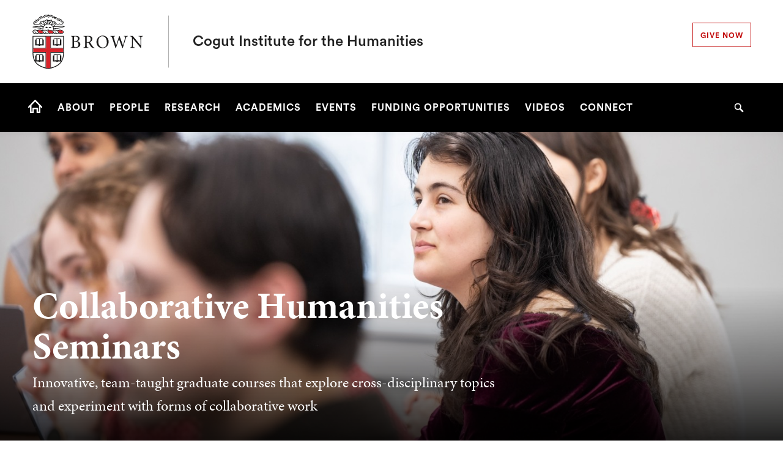

--- FILE ---
content_type: text/html; charset=UTF-8
request_url: https://humanities.brown.edu/collaborative-seminars
body_size: 43258
content:
<!DOCTYPE html>
<html lang="en" dir="ltr" prefix="og: https://ogp.me/ns#" class="no-js" itemscope="" itemtype="http://schema.org/WebPage">
  <head>
    <!-- Google Tag Manager -->
    <script>(function(w,d,s,l,i){w[l]=w[l]||[];w[l].push({'gtm.start':new Date().getTime(),event:'gtm.js'});var f=d.getElementsByTagName(s)[0],j=d.createElement(s),dl=l!='dataLayer'?'&l='+l:'';j.async=true;j.src='https://www.googletagmanager.com/gtm.js?id='+i+dl;f.parentNode.insertBefore(j,f);})(window,document,'script','dataLayer','GTM-KX5NV9');</script>
    <!-- End Google Tag Manager -->
    <meta charset="utf-8" />
<meta name="description" content="Innovative, team-taught graduate courses that explore cross-disciplinary topics and experiment with forms of collaborative work" />
<link rel="canonical" href="https://humanities.brown.edu/collaborative-seminars" />
<meta property="og:site_name" content="Cogut | Brown University" />
<meta property="og:url" content="https://humanities.brown.edu/collaborative-seminars" />
<meta property="og:title" content="Collaborative Humanities Seminars" />
<meta property="og:description" content="Innovative, team-taught graduate courses that explore cross-disciplinary topics and experiment with forms of collaborative work" />
<meta name="twitter:card" content="summary_large_image" />
<meta name="twitter:description" content="Innovative, team-taught graduate courses that explore cross-disciplinary topics and experiment with forms of collaborative work" />
<meta name="twitter:title" content="Collaborative Humanities Seminars" />
<meta name="MobileOptimized" content="width" />
<meta name="HandheldFriendly" content="true" />
<meta name="viewport" content="width=device-width, initial-scale=1.0" />
<meta name="mobile-web-app-capable" content="yes" />
<meta name="apple-mobile-web-app-capable" content="yes" />

    <title>Collaborative Humanities Seminars | Cogut | Brown University</title>
    
<link rel="apple-touch-icon" sizes="180x180" href="/themes/custom/brown/static/apple-touch-icon.png">
<link rel="icon" type="image/png" sizes="32x32" href="/themes/custom/brown/static/favicon-32x32.png">
<link rel="icon" type="image/png" sizes="16x16" href="/themes/custom/brown/static/favicon-16x16.png">
<link rel="manifest" href="/themes/custom/brown/static/site.webmanifest">
<link rel="mask-icon" href="/themes/custom/brown/static/safari-pinned-tab.svg" color="#5bbad5">
<meta name="msapplication-TileColor" content="#da532c">
<meta name="theme-color" content="#ffffff">
    <link rel="stylesheet" media="all" href="/sites/default/files/css/css_iDcWWw2TWbrGS61l8WyrHSJnxyn8aQIexPQe4mppmjU.css?delta=0&amp;language=en&amp;theme=brown_site&amp;include=eJxFyEEOwyAMBMAPIXiSZYKTuAJseSFRf99j5zgMyCKdHzmWRTmA7INC4Dahj5CewUPo0SZGqYa9s1zdKvfkHHwF-43SYjv3_J-8p-_aFbe0hC-WjFIZ8gPhiyx5" />
<link rel="stylesheet" media="all" href="/sites/default/files/css/css_jrGo2AlHbpwv-cSH1DW2U7ZIqBUiE5EU7tozJRJtDhQ.css?delta=1&amp;language=en&amp;theme=brown_site&amp;include=eJxFyEEOwyAMBMAPIXiSZYKTuAJseSFRf99j5zgMyCKdHzmWRTmA7INC4Dahj5CewUPo0SZGqYa9s1zdKvfkHHwF-43SYjv3_J-8p-_aFbe0hC-WjFIZ8gPhiyx5" />
<link rel="stylesheet" media="all" href="/sites/default/files/css/css_InfLBC6JUUqFaeEoMFhubRyXfh97zqS4-DC2X-Nay6A.css?delta=2&amp;language=en&amp;theme=brown_site&amp;include=eJxFyEEOwyAMBMAPIXiSZYKTuAJseSFRf99j5zgMyCKdHzmWRTmA7INC4Dahj5CewUPo0SZGqYa9s1zdKvfkHHwF-43SYjv3_J-8p-_aFbe0hC-WjFIZ8gPhiyx5" />

    
    <link rel="stylesheet" href="/themes/custom/brown/static/css/fonts.css" onload="document.body.className+=' fonts_loaded';">
    <link rel="stylesheet" href="https://use.typekit.net/lok3dnd.css">

  </head>
  <body class="preload fs-grid page_layout_default page_theme_default page_theme_overflow path-node page-node-type-basic-page">
    <!-- Google Tag Manager (noscript) -->
    <noscript><iframe src="https://www.googletagmanager.com/ns.html?id=GTM-KX5NV9" height="0" width="0" style="display:none;visibility:hidden"></iframe></noscript>
    <!-- End Google Tag Manager (noscript) -->
    
      <div class="dialog-off-canvas-main-canvas" data-off-canvas-main-canvas>
    
          
    
    
    
    
    
    
    
    



<div class="page_wrapper">
  <header class="header" id="header" itemscope itemtype="http://schema.org/WPHeader" >
    
    <a class="skip_link" id="skip_to_content" href="#page_main_content">Skip to Main Content</a>
            <div class="header_ribbon">
      <div class="fs-row">
        <div class="fs-cell">
          <div class="header_ribbon_inner">
                          


<div class="logo logo_header logo_icon" itemscope itemtype="http://schema.org/Organization">
  <a class="logo_link" itemprop="url" href="https://www.brown.edu/">
    <span class="logo_link_label">Brown University</span>
        <span class="logo_link_icon"><svg class="icon icon_logo">
  <use xlink:href="/themes/custom/brown/static/images/logo.svg#logo"></use>
</svg>
</span>
      </a>
  <meta content="https://humanities.brown.edu/themes/custom/brown/static/images/logo.png" itemprop="logo">                   <h1 class="logo_label" style="color: #222;">
          <a class="logo_label_link" href="/">Cogut Institute for the Humanities</a>
        </h1>
        </div>
                        <div class="header_group_aside">
                                

<nav class="secondary_nav secondary_nav_lg" aria-label="Secondary Navigation" itemscope itemtype="http://schema.org/SiteNavigationElement">
  <div class="secondary_nav_header">
    <h2 class="secondary_nav_title">Secondary Navigation Navigation</h2>
  </div>
  <ul class="secondary_nav_list" aria-label="Secondary Navigation Navigation">
        <li class="secondary_nav_item special give-option">
            <a class="secondary_nav_link special give-option" href="https://bbis.advancement.brown.edu/BBPhenix/give-now?did=038ade45-d7d4-43df-a1d7-1754ae6bbf5b" itemprop="url">
        <span class="secondary_nav_link_label" itemprop="name">Give Now</span>
      </a>
          </li>
      </ul>

</nav>



              
              <div class="header_group">
                                
<div class="header_tools header_tools_default">
  
  
<a class="js-swap js-flyout-search-handle handle flyout_search_handle" href="#flyout_search" data-swap-target=".flyout_search" data-swap-linked="flyout_search">
    <span class="handle_icon handle_icon_default flyout_search_handle_icon flyout_search_handle_icon_default" aria-hidden="true"><svg class="icon icon_search">
  <use xlink:href="/themes/custom/brown/static/images/icons.svg#search"></use>
</svg>
</span>
    <span class="handle_icon handle_icon_action flyout_search_handle_icon flyout_search_handle_icon_action" aria-hidden="true"><svg class="icon icon_close">
  <use xlink:href="/themes/custom/brown/static/images/icons.svg#close"></use>
</svg>
</span>
  <span class="handle_label flyout_search_handle_label">Search</span>
</a>

    
<a class="js-swap js-menu-handle  menu_handle menu_handle_primary" href="#menu" data-swap-target=".menu" data-swap-linked="menu">
    <span class=" menu_handle_icon menu_handle_icon_default menu_handle_icon_primary" aria-hidden="true"><svg class="icon icon_menu">
  <use xlink:href="/themes/custom/brown/static/images/icons.svg#menu"></use>
</svg>
</span>
    <span class=" menu_handle_icon menu_handle_icon_action menu_handle_icon_primary" aria-hidden="true"><svg class="icon icon_close">
  <use xlink:href="/themes/custom/brown/static/images/icons.svg#close"></use>
</svg>
</span>
  <span class=" menu_handle_label menu_handle_label_primary">Menu</span>
</a>
  </div>
                              </div>
            </div>
          </div>
        </div>
      </div>
    </div>
        <div class="header_overflow" style="background: #000000;">
      <div class="fs-row">
        <div class="fs-cell">
          <div class="header_overflow_inner">
                

<nav class="js-main-nav js-main-nav-lg main_nav main_nav_lg" aria-label="Site Navigation" itemscope itemtype="http://schema.org/SiteNavigationElement">
  <div class="main_nav_header">
    <h2 class="main_nav_title">Site Navigation</h2>
  </div>
  <ul class="main_nav_list" aria-label="Site Navigation">
            <li class="js-main-nav-item-1 home main_nav_item">
      <div class="main_nav_item_wrapper">
        <a class="main_nav_link" href="/home" itemprop="url">
          <span class="main_nav_link_label" itemprop="name">Home</span>
        </a>
              </div>
          </li>
                <li class="js-main-nav-item-2  main_nav_item">
      <div class="main_nav_item_wrapper">
        <a class="main_nav_link" href="/about" itemprop="url" aria-haspopup="true" aria-current="page">
          <span class="main_nav_link_label" itemprop="name">About</span>
        </a>
                <button class="js-swap js-main-nav-toggle main_nav_toggle" data-swap-target=".js-main-nav-item-2" data-swap-group="main_nav" aria-label=" Submenu">
          <span class="main_nav_toggle_icon"><svg class="icon icon_chevron_down">
  <use xlink:href="/themes/custom/brown/static/images/icons.svg#chevron_down"></use>
</svg>
</span>
        </button>
              </div>
            <div class="js-main-nav-children main_nav_children">
        <ul class="main_nav_children_list" aria-label="submenu">
                    <li class="main_nav_child_item">
            <a class="main_nav_child_link" href="/about" itemprop="url">
              <span class="main_nav_child_link_label" itemprop="name">About the Institute</span>
            </a>
          </li>
                    <li class="main_nav_child_item">
            <a class="main_nav_child_link" href="/about/visit" itemprop="url">
              <span class="main_nav_child_link_label" itemprop="name">Visit the Institute</span>
            </a>
          </li>
                    <li class="main_nav_child_item">
            <a class="main_nav_child_link" href="/about/about-andrews-house" itemprop="url">
              <span class="main_nav_child_link_label" itemprop="name">About Andrews House</span>
            </a>
          </li>
                    <li class="main_nav_child_item">
            <a class="main_nav_child_link" href="/reservable-spaces" itemprop="url">
              <span class="main_nav_child_link_label" itemprop="name">Reservable Spaces in Andrews House</span>
            </a>
          </li>
                    <li class="main_nav_child_item">
            <a class="main_nav_child_link" href="/about/reports/24-25" itemprop="url">
              <span class="main_nav_child_link_label" itemprop="name">2024–25 Annual Report</span>
            </a>
          </li>
                    <li class="main_nav_child_item">
            <a class="main_nav_child_link" href="/about/reports" itemprop="url">
              <span class="main_nav_child_link_label" itemprop="name">All Annual Reports</span>
            </a>
          </li>
                  </ul>
      </div>
          </li>
                <li class="js-main-nav-item-3  main_nav_item">
      <div class="main_nav_item_wrapper">
        <a class="main_nav_link" href="/people" itemprop="url" aria-haspopup="true" aria-current="page">
          <span class="main_nav_link_label" itemprop="name">People</span>
        </a>
                <button class="js-swap js-main-nav-toggle main_nav_toggle" data-swap-target=".js-main-nav-item-3" data-swap-group="main_nav" aria-label=" Submenu">
          <span class="main_nav_toggle_icon"><svg class="icon icon_chevron_down">
  <use xlink:href="/themes/custom/brown/static/images/icons.svg#chevron_down"></use>
</svg>
</span>
        </button>
              </div>
            <div class="js-main-nav-children main_nav_children">
        <ul class="main_nav_children_list" aria-label="submenu">
                    <li class="main_nav_child_item">
            <a class="main_nav_child_link" href="/people/amanda-anderson" itemprop="url">
              <span class="main_nav_child_link_label" itemprop="name">Director</span>
            </a>
          </li>
                    <li class="main_nav_child_item">
            <a class="main_nav_child_link" href="/people/staff" itemprop="url">
              <span class="main_nav_child_link_label" itemprop="name">Staff</span>
            </a>
          </li>
                    <li class="main_nav_child_item">
            <a class="main_nav_child_link" href="/people/governing-board" itemprop="url">
              <span class="main_nav_child_link_label" itemprop="name">Governing Board</span>
            </a>
          </li>
                    <li class="main_nav_child_item">
            <a class="main_nav_child_link" href="/people/faculty" itemprop="url">
              <span class="main_nav_child_link_label" itemprop="name">Institute Faculty</span>
            </a>
          </li>
                    <li class="main_nav_child_item">
            <a class="main_nav_child_link" href="/2025-26-fellows-seminar" itemprop="url">
              <span class="main_nav_child_link_label" itemprop="name">2025–26 Fellows Seminar</span>
            </a>
          </li>
                    <li class="main_nav_child_item">
            <a class="main_nav_child_link" href="/people/faculty-fellows" itemprop="url">
              <span class="main_nav_child_link_label" itemprop="name">Faculty Fellows</span>
            </a>
          </li>
                    <li class="main_nav_child_item">
            <a class="main_nav_child_link" href="/people/postdoctoral" itemprop="url">
              <span class="main_nav_child_link_label" itemprop="name">Postdoctoral Research Associates</span>
            </a>
          </li>
                    <li class="main_nav_child_item">
            <a class="main_nav_child_link" href="/people/graduate-fellows" itemprop="url">
              <span class="main_nav_child_link_label" itemprop="name">Graduate Fellows</span>
            </a>
          </li>
                    <li class="main_nav_child_item">
            <a class="main_nav_child_link" href="/people/undergraduate" itemprop="url">
              <span class="main_nav_child_link_label" itemprop="name">Undergraduate Fellows</span>
            </a>
          </li>
                    <li class="main_nav_child_item">
            <a class="main_nav_child_link" href="/people/collaborative-fellows" itemprop="url">
              <span class="main_nav_child_link_label" itemprop="name">Collaborative Humanities Fellows</span>
            </a>
          </li>
                  </ul>
      </div>
          </li>
                <li class="js-main-nav-item-4  main_nav_item">
      <div class="main_nav_item_wrapper">
        <a class="main_nav_link" href="/programs" itemprop="url" aria-haspopup="true" aria-current="page">
          <span class="main_nav_link_label" itemprop="name">Research</span>
        </a>
                <button class="js-swap js-main-nav-toggle main_nav_toggle" data-swap-target=".js-main-nav-item-4" data-swap-group="main_nav" aria-label=" Submenu">
          <span class="main_nav_toggle_icon"><svg class="icon icon_chevron_down">
  <use xlink:href="/themes/custom/brown/static/images/icons.svg#chevron_down"></use>
</svg>
</span>
        </button>
              </div>
            <div class="js-main-nav-children main_nav_children">
        <ul class="main_nav_children_list" aria-label="submenu">
                    <li class="main_nav_child_item">
            <a class="main_nav_child_link" href="/programs/chi/ailab" itemprop="url">
              <span class="main_nav_child_link_label" itemprop="name">AI and the Humanities</span>
            </a>
          </li>
                    <li class="main_nav_child_item">
            <a class="main_nav_child_link" href="https://sites.brown.edu/bjmh/" itemprop="url">
              <span class="main_nav_child_link_label" itemprop="name">Brown Journal of Medical Humanities</span>
            </a>
          </li>
                    <li class="main_nav_child_item">
            <a class="main_nav_child_link" href="/programs/brownhi" itemprop="url">
              <span class="main_nav_child_link_label" itemprop="name">Brown University Humanities Initiative</span>
            </a>
          </li>
                    <li class="main_nav_child_item">
            <a class="main_nav_child_link" href="https://cehab.brown.edu/" itemprop="url">
              <span class="main_nav_child_link_label" itemprop="name">Center for Environmental Humanities at Brown</span>
            </a>
          </li>
                    <li class="main_nav_child_item">
            <a class="main_nav_child_link" href="https://earlymodernworld.brown.edu/" itemprop="url">
              <span class="main_nav_child_link_label" itemprop="name">Center for the Study of the Early Modern World</span>
            </a>
          </li>
                    <li class="main_nav_child_item">
            <a class="main_nav_child_link" href="/programs/chi" itemprop="url">
              <span class="main_nav_child_link_label" itemprop="name">Collaborative Humanities Initiative</span>
            </a>
          </li>
                    <li class="main_nav_child_item">
            <a class="main_nav_child_link" href="/events/disabilitystudies" itemprop="url">
              <span class="main_nav_child_link_label" itemprop="name">Disability Studies Working Group</span>
            </a>
          </li>
                    <li class="main_nav_child_item">
            <a class="main_nav_child_link" href="/programs/economies-aesthetics" itemprop="url">
              <span class="main_nav_child_link_label" itemprop="name">Economies of Aesthetics</span>
            </a>
          </li>
                    <li class="main_nav_child_item">
            <a class="main_nav_child_link" href="/programs/humanities-world" itemprop="url">
              <span class="main_nav_child_link_label" itemprop="name">Humanities in the World</span>
            </a>
          </li>
                    <li class="main_nav_child_item">
            <a class="main_nav_child_link" href="/programs/ethnicstudies" itemprop="url">
              <span class="main_nav_child_link_label" itemprop="name">Origins and Afterlives of Ethnic Studies</span>
            </a>
          </li>
                    <li class="main_nav_child_item">
            <a class="main_nav_child_link" href="/programs/politicalconcepts" itemprop="url">
              <span class="main_nav_child_link_label" itemprop="name">Political Concepts</span>
            </a>
          </li>
                  </ul>
      </div>
          </li>
                <li class="js-main-nav-item-5  main_nav_item">
      <div class="main_nav_item_wrapper">
        <a class="main_nav_link" href="/academics" itemprop="url" aria-haspopup="true" aria-current="page">
          <span class="main_nav_link_label" itemprop="name">Academics</span>
        </a>
                <button class="js-swap js-main-nav-toggle main_nav_toggle" data-swap-target=".js-main-nav-item-5" data-swap-group="main_nav" aria-label=" Submenu">
          <span class="main_nav_toggle_icon"><svg class="icon icon_chevron_down">
  <use xlink:href="/themes/custom/brown/static/images/icons.svg#chevron_down"></use>
</svg>
</span>
        </button>
              </div>
            <div class="js-main-nav-children main_nav_children">
        <ul class="main_nav_children_list" aria-label="submenu">
                    <li class="main_nav_child_item">
            <a class="main_nav_child_link" href="/courses/new" itemprop="url">
              <span class="main_nav_child_link_label" itemprop="name">Spring 2026 Courses</span>
            </a>
          </li>
                    <li class="main_nav_child_item">
            <a class="main_nav_child_link" href="/courses/undergraduate-collaborative-humanities-courses" itemprop="url">
              <span class="main_nav_child_link_label" itemprop="name">Undergraduate Collaborative Humanities Courses</span>
            </a>
          </li>
                    <li class="main_nav_child_item">
            <a class="main_nav_child_link" href="/collaborative-seminars" itemprop="url">
              <span class="main_nav_child_link_label" itemprop="name">Collaborative Humanities Seminars</span>
            </a>
          </li>
                    <li class="main_nav_child_item">
            <a class="main_nav_child_link" href="/courses/collaborative-certificate" itemprop="url">
              <span class="main_nav_child_link_label" itemprop="name">Doctoral Certificate in Collaborative Humanities</span>
            </a>
          </li>
                    <li class="main_nav_child_item">
            <a class="main_nav_child_link" href="/courses/digital-certificate" itemprop="url">
              <span class="main_nav_child_link_label" itemprop="name">Doctoral Certificate in Digital Humanities</span>
            </a>
          </li>
                    <li class="main_nav_child_item">
            <a class="main_nav_child_link" href="/courses/past" itemprop="url">
              <span class="main_nav_child_link_label" itemprop="name">All Past Courses</span>
            </a>
          </li>
                  </ul>
      </div>
          </li>
                <li class="js-main-nav-item-6  main_nav_item">
      <div class="main_nav_item_wrapper">
        <a class="main_nav_link" href="/events" itemprop="url">
          <span class="main_nav_link_label" itemprop="name">Events</span>
        </a>
              </div>
          </li>
                <li class="js-main-nav-item-7  main_nav_item">
      <div class="main_nav_item_wrapper">
        <a class="main_nav_link" href="/apply" itemprop="url" aria-haspopup="true" aria-current="page">
          <span class="main_nav_link_label" itemprop="name">Funding Opportunities</span>
        </a>
                <button class="js-swap js-main-nav-toggle main_nav_toggle" data-swap-target=".js-main-nav-item-7" data-swap-group="main_nav" aria-label=" Submenu">
          <span class="main_nav_toggle_icon"><svg class="icon icon_chevron_down">
  <use xlink:href="/themes/custom/brown/static/images/icons.svg#chevron_down"></use>
</svg>
</span>
        </button>
              </div>
            <div class="js-main-nav-children main_nav_children">
        <ul class="main_nav_children_list" aria-label="submenu">
                    <li class="main_nav_child_item">
            <a class="main_nav_child_link" href="/apply/calendar" itemprop="url">
              <span class="main_nav_child_link_label" itemprop="name">Opportunities Calendar</span>
            </a>
          </li>
                  </ul>
      </div>
          </li>
                <li class="js-main-nav-item-8  main_nav_item">
      <div class="main_nav_item_wrapper">
        <a class="main_nav_link" href="https://www.youtube.com/@cogutinstitute" itemprop="url">
          <span class="main_nav_link_label" itemprop="name">Videos</span>
        </a>
              </div>
          </li>
                <li class="js-main-nav-item-9  main_nav_item">
      <div class="main_nav_item_wrapper">
        <a class="main_nav_link" href="/connect" itemprop="url">
          <span class="main_nav_link_label" itemprop="name">Connect</span>
        </a>
              </div>
          </li>
          </ul>
</nav>




            
<div class="header_tools header_tools_alternate">
  
  
<a class="js-swap js-flyout-search-handle handle flyout_search_handle" href="#flyout_search" data-swap-target=".flyout_search" data-swap-linked="flyout_search">
    <span class="handle_icon handle_icon_default flyout_search_handle_icon flyout_search_handle_icon_default" aria-hidden="true"><svg class="icon icon_search">
  <use xlink:href="/themes/custom/brown/static/images/icons.svg#search"></use>
</svg>
</span>
    <span class="handle_icon handle_icon_action flyout_search_handle_icon flyout_search_handle_icon_action" aria-hidden="true"><svg class="icon icon_close">
  <use xlink:href="/themes/custom/brown/static/images/icons.svg#close"></use>
</svg>
</span>
  <span class="handle_label flyout_search_handle_label">Search</span>
</a>

  </div>
          </div>
        </div>
      </div>
    </div>
      </header>
  <main class="page_inner ">
        <div class="page_unit_title"  style="background: #000000;">
      <div class="fs-row">
        <div class="fs-cell">
                      <div class="page_unit_title_label">Cogut Institute for the Humanities</div>
          
        </div>
      </div>
    </div>
          
                  <div class="js-cover  page_header page_header_media default">
                           
    
    
    






<div class="js-background js-cover-background hero page_header_background" data-background-options='{"source": {
"500px": "/sites/default/files/styles/ultrawide_med/public/2025-05/20250306_class_AM_038.jpg?h=a2843e55&amp;itok=yD_0YpH6", "740px": "/sites/default/files/styles/wide_med/public/2025-05/20250306_class_AM_038.jpg?h=a596d7e5&amp;itok=3x1k_ZvN", "980px": "/sites/default/files/styles/wide_lrg/public/2025-05/20250306_class_AM_038.jpg?h=a596d7e5&amp;itok=judC919U", "1220px": "/sites/default/files/styles/wide_xlrg/public/2025-05/20250306_class_AM_038.jpg?h=a596d7e5&amp;itok=3Bm0hrln"}, "lazy": true, "lazyEdge": "100", "alt": ""}'></div>






            
                  
          <div class="js-cover-body page_header_body dynamic_header_no_mobile">
        <div class="fs-row">
          <div class="fs-cell">
            <div class="page_header_inner">
              <div class="page_header_set">
                <div class="page_header_group  ">
                  <h1 class="page_title">Collaborative Humanities Seminars</h1>
                                    <p class="page_intro">Innovative, team-taught graduate courses that explore cross-disciplinary topics and experiment with forms of collaborative work</p>
                                  </div>
                              </div>
            </div>
          </div>
        </div>
      </div>
        </div>
        <div class="breadcrumb_wrapper">
      <div class="fs-row">
        <div class="fs-cell">
          


        </div>
      </div>
    </div>
          
  <div class="page_content">
                              <div class="fs-row">
                
                <div class="fs-cell-right fs-lg-3 page_aside page_sub_nav">
          <div class="page_aside_inner">
              
<nav class="sub_nav" aria-labelledby="subnav_heading_block-brown-site-sidebar-navigation" itemscope itemtype="http://schema.org/SiteNavigationElement">
  <div class="sub_nav_header">
    <h2 id="subnav_heading_block-brown-site-sidebar-navigation" class="sub_nav_title">Sub Navigation</h2>
    <button class="js-swap js-sub-nav-handle sub_nav_handle" data-swap-target=".sub_nav_list" data-swap-title="In This Section">
      <span class="sub_nav_handle_icon"><svg class="icon icon_chevron_down">
  <use xlink:href="/themes/custom/brown/static/images/icons.svg#chevron_down"></use>
</svg>
</span>
      <span class="sub_nav_handle_label">In This Section</span>
    </button>
  </div>
  <ul class="js-sub-nav-list sub_nav_list" aria-labelledby="subnav_heading_block-brown-site-sidebar-navigation">
    
<li class="sub_nav_item">
  <a class="sub_nav_link " href="/courses/new" itemprop="url">
    <span class="sub_nav_link_label" itemprop="name">Spring 2026 Courses</span>
  </a>
  </li>
<li class="sub_nav_item">
  <a class="sub_nav_link " href="/courses/undergraduate-collaborative-humanities-courses" itemprop="url">
    <span class="sub_nav_link_label" itemprop="name">Undergraduate Collaborative Humanities Courses</span>
  </a>
  </li>
<li class="sub_nav_item">
  <a class="sub_nav_link  active" href="/collaborative-seminars" itemprop="url">
    <span class="sub_nav_link_label" itemprop="name">Collaborative Humanities Seminars</span>
  </a>
  </li>
<li class="sub_nav_item">
  <a class="sub_nav_link " href="/courses/collaborative-certificate" itemprop="url">
    <span class="sub_nav_link_label" itemprop="name">Doctoral Certificate in Collaborative Humanities</span>
  </a>
  </li>
<li class="sub_nav_item">
  <a class="sub_nav_link " href="/courses/digital-certificate" itemprop="url">
    <span class="sub_nav_link_label" itemprop="name">Doctoral Certificate in Digital Humanities</span>
  </a>
  </li>
<li class="sub_nav_item">
  <a class="sub_nav_link " href="/courses/past" itemprop="url">
    <span class="sub_nav_link_label" itemprop="name">All Past Courses</span>
  </a>
  </li>

  </ul>
</nav>


            <div class="page_details">

                                                        
              
              
              
              
              <div class="sidebar_callouts">
              
              </div>

              
            </div>

          </div>
        </div>
        
                                <div class="fs-cell fs-lg-9 page_main_content" id="page_main_content" itemprop="mainContentOfPage">
        
            <div data-drupal-messages-fallback class="hidden"></div>



                                            <div class="dynamic_placement_inpage dynamic_header_mobile">
                            <div class="typography">
                  <h1>Collaborative Humanities Seminars</h1>
                                        <p class="page_intro">Innovative, team-taught graduate courses that explore cross-disciplinary topics and experiment with forms of collaborative work</p>
                                    </div>
            </div>
                      
          
          
          <div class="wysiwyg_block">
            <div class="wysiwyg_block_inner">
              <div class="typography">
                  <div id="block-brown-site-content">
  
    
      <article class="node--type-basic-page">

  
    

  
  <div>
      <p>Courses in the HMAN 24*** series are open to all students while also fulfilling a requirement of the <a data-entity-type="node" data-entity-uuid="677f657d-c894-492c-87ff-e4b1224fc475" href="/courses/collaborative-certificate">Doctoral Certificate in Collaborative Humanities</a>. They are team-taught by Brown University faculty members or build partnerships with invited guests and faculty at other universities. The Project Development Workshop (HMAN 2500), taught each spring semester, is the doctoral certificate's capstone course and requires formal enrollment in the certificate program.</p>

  </div>

</article>

  </div>


              </div>
            </div>
          </div>

          <div class="in_content_callouts">
            
<div class="section_break">
    <header class="section_break_header">
      <h2 class="section_break_header_title">  2026–27
</h2>

      </header>
</div>


<div class="wysiwyg_block">
  <div class="wysiwyg_block_inner">
    <div class="typography">
        <h3>Fall 2026</h3>
    </div>
  </div>
</div>

  <div class="accordion_group component_block layout_in_content accordion_compact">
    
<div class="accordion_item component_item">
  <button class="accordion_trigger" aria-expanded="false">HMAN 2401L | Postcolonial Theory</button>
  <div class="accordion_body typography" role="region" aria-hidden="true" hidden>
    <p dir="ltr"><strong>Leela Gandhi </strong>(Cogut Institute, English) with guest scholars</p><p dir="ltr">In this introduction to postcolonial theory we will consider key Western sources (Hegel, Marx, Lacan, Levi Strauss, Emmanuel Levinas); anticolonial manifestos (Gandhi, Fanon, Césaire, Memmi); political and ethical practices (civil disobedience, armed struggle, friendship). In addition to canonical critics (Said, Bhabha, Spivak), the course will review new interests in the field (transnationalism, non-western imperialisms, the environmental turn). Offered as a collaborative humanities seminar in Spring 2027, Postcolonial Theory will host and think with a series of guest scholars.</p>
  </div>
</div>


  
<div class="accordion_item component_item">
  <button class="accordion_trigger" aria-expanded="false">HMAN 2402M | Popular Science</button>
  <div class="accordion_body typography" role="region" aria-hidden="true" hidden>
    <p dir="ltr"><strong>Jennifer Lambe </strong>(History) and<strong> Debbie Weinstein </strong>(American Studies)</p><p dir="ltr">Science has often been depicted as a subject produced by experts, then transmitted to the “people.” Yet popular views have long shaped and challenged scientific concepts, methods, and notions of expertise. This course will explore the interactions between science, broadly conceived, and its diverse publics, with particular attention to moments of epistemic uncertainty and political controversy. How, we will ask, are scientific, technological, and medical publics made? How do they in turn shape the production of knowledge? We will consider how historians, science studies scholars, and cultural theorists have engaged such questions, in dialogue with scholarship about objectivity, biopolitics, and popular culture. Potential topics include visual cultures of science, medicine in the media, private enterprise and popular consumption, science in court, health activism, and more.</p>
  </div>
</div>


  
<div class="accordion_item component_item">
  <button class="accordion_trigger" aria-expanded="false">HMAN 2402N | Economies of Truth: Rumors, Fake News, and Other Lies</button>
  <div class="accordion_body typography" role="region" aria-hidden="true" hidden>
    <p dir="ltr"><strong>Peter Szendy</strong> (Cogut Institute and Comparative Literature) with guest scholars</p><p dir="ltr">While gossip and calumny have been circulating since time immemorial, they probably gained a renewed importance in the recent era of what is often described as “post-truth politics.” But what does “post-” exactly mean in “post-truth,” if lies and deceits have always been an integral part of the exercise of power? Our seminar will intertwine two threads: 1)&nbsp; A genealogy of pseudology that includes Nietzsche’s “Truth and Lie in an Extra-Moral Sense,” Hannah Arendt’s “Truth and Politics,” Jacques Derrida’s “History of the Lie: Prolegomena,” Michel Foucault’s notion of parrēsia, and Gilles Deleuze’s readings of the “powers of the false.” 2) A series of guest lectures that will introduce current perspectives on rumors, fake news, nihilism, and conspiracy theories.</p><p dir="ltr">&nbsp;</p>
  </div>
</div>


  
<div class="accordion_item component_item">
  <button class="accordion_trigger" aria-expanded="false">HMAN 2402O | Nonhuman-Inhuman: Readings on the Boundaries of Humanity</button>
  <div class="accordion_body typography" role="region" aria-hidden="true" hidden>
    <p><strong>Thangam Ravindranathan</strong> (French and Francophone Studies) and <strong>Vazira Zamindar</strong> (History)</p><p>With the aim of tracing and troubling the inner and outer contours of human agency, history, and meaning, this course puts writings on the nonhuman (nature-animal-technology) and the inhuman (culture-power-technique) in relation to each other to explore where and when boundaries of the human are exposed, strained, riddled, or put in crisis. Readings will prompt a reflection on histories of environment and inequity, “natural” disasters, situations of human-animal cohabitation or “conflict,” entanglements of human stories with those of extractions and flows of matter, and technology’s place in the production of contemporary (inter)species lives and deaths. Reading Mahasweta Devi, John Bellamy Foster, Judith Butler, Partha Chatterjee, Mariane Hirsch, Omer Bartov, Amitav Ghosh, Saidiya Hartman, Nasser Abourrahme, Richard Powers, and others, we will strive to cross and connect the disciplines of history, literature, environmental history, anthropology, and critical-cultural theory.</p>
  </div>
</div>



</div>


<div class="wysiwyg_block">
  <div class="wysiwyg_block_inner">
    <div class="typography">
        <h3>Spring 2027</h3>
    </div>
  </div>
</div>

  <div class="accordion_group component_block layout_in_content accordion_compact">
    
<div class="accordion_item component_item">
  <button class="accordion_trigger" aria-expanded="false">HMAN 2410 | Approaches to Environmental Humanities Research</button>
  <div class="accordion_body typography" role="region" aria-hidden="true" hidden>
    <p dir="ltr"><strong>Macarena Gómez Barris</strong> (Modern Culture and Media) with <strong>Rebecca Schneider</strong> (Modern Culture and Media)</p><p dir="ltr">This collaborative, interdisciplinary seminar engages modes of inquiry in environmental humanities research and accounts for a range of theories and methods that encompass qualitative, historical, decolonial, and community-engaged scholarships, among others. The seminar focuses in particular on human and nonhuman relations and their impacts on environmental change, drawing on concepts and practices such as survivance, duration, weathering, extraction, and geological time. In addition to scholarly and theoretical texts, we will explore films, novels, creative nonfiction, and performances. Assignments help students engage and refine approaches to environmental scholarly inquiry and practice in a time of intensifying planetary and local crisis.</p>
  </div>
</div>


  
<div class="accordion_item component_item">
  <button class="accordion_trigger" aria-expanded="false">HMAN 2402C | Reading the Large Language Models: Artificial Intelligence, Language, and Literary Art</button>
  <div class="accordion_body typography" role="region" aria-hidden="true" hidden>
    <p dir="ltr"><strong>John Cayley </strong>(Literary Arts)<strong> </strong>and<strong> Ellie Pavlick </strong>(Computer Science)</p><p dir="ltr">Recent advances in Artificial Intelligence (AI) have produced systems that can appear human-level in their ability to generate text and images. This technology opens questions concerning the relationships between the art and philosophy of language and computation as cultural infrastructure. This seminar will explore how technology and humans interact via language, and what it means for humans and for AI to read and to write. The format of this collaborative humanities seminar will emphasize in-class discussion. Readings will comprise a mix of literature, including digital literature, theory, and philosophy of language. Participants will not be required to have a background in computer science or technology, but will experience tutorials on key technical concepts in order to enable them to think critically about cutting-edge developments in AI beyond a superficial level.</p>
  </div>
</div>


  
<div class="accordion_item component_item">
  <button class="accordion_trigger" aria-expanded="false">HMAN 2402P | Universal Humanism?</button>
  <div class="accordion_body typography" role="region" aria-hidden="true" hidden>
    <p dir="ltr"><strong>Ainsley LeSure </strong>(Africana Studies, Political Science) and<strong> Kevin Quashie </strong>(English)</p><p dir="ltr">This course is an exploration of the (im)possibilities of universal humanism as a political and ethical aspiration in the 21st century. This exploration centrally stages a conversation between some Western political thought and critical Black studies, though the dialectic extends to include thinking in animal studies, queer and feminist theory, postcolonialism, critical disability studies, Indigenous studies, critical ecology, deconstruction, psychoanalysis, affect theory, and new materialism. We will also think about how literariness — the idea of literacy, the methods of narrative and poetics — contributes to discourses of the human. Some primary interlocutors here will include Hannah Arendt, James Baldwin, Judith Butler, Lucille Clifton, Frantz Fanon, Michel Foucault, Emmanuel Levinas, Maurice Merleau-Ponty, Toni Morrison, Hortense Spillers, Patricia Williams, and Sylvia Wynter. In brief, this course asks, can universal humanism be salvaged — and if so, on what grounds?</p>
  </div>
</div>


  
<div class="accordion_item component_item">
  <button class="accordion_trigger" aria-expanded="false">HMAN 2402Q | Race and Species: Beyond Hierarchies, Towards New Alliances</button>
  <div class="accordion_body typography" role="region" aria-hidden="true" hidden>
    <p dir="ltr"><strong>Nancy Jacobs </strong>(History) and<strong> Xan Chacko </strong>(Science, Technology, and Society)</p><p dir="ltr">This seminar explores the historical and contemporary co-constitution of race and species. While these categories have existed and intersected since ancient times, we will concentrate on how differences were flattened into the hierarchies of life in European empires, racializing non-humans and animalizing colonized peoples. Beyond these historical prejudices, we will investigate the complex and often surprising intersections between these categories, in alliances, shared scholarly approaches, and evolving theories of agency. Through case studies and critical inquiry, we will challenge exclusionary concepts of the human. By engaging these frameworks to improve conceptions of social and environmental justice, this seminar offers a lens for understanding our interconnected world. In addition to reading assigned published works, participants will gain experience in a collaboration with an international set of authors and editors producing a planned volume on race and species.</p>
  </div>
</div>


  
<div class="accordion_item component_item">
  <button class="accordion_trigger" aria-expanded="false">HMAN 2500 | Project Development Workshop</button>
  <div class="accordion_body typography" role="region" aria-hidden="true" hidden>
    <p><em>Instructor to be announced</em></p><p>In this capstone course, students completing the <a href="https://humanities.brown.edu/courses/collaborative-certificate">Doctoral Certificate in Collaborative Humanities</a> pursue individual or collaborative projects, such as a dissertation chapter, an article on method/theory, or a stand-alone essay related to the larger field. The workshop provides a collaborative and supportive space in which students from different disciplines can share their work and receive and give feedback that will broaden and sharpen the framing of their projects. At the end of the semester, participants present in a Collaborative Public Workshop. Admission to the seminar requires a formal application process and the completion of two HMAN 24*** seminars.</p>
  </div>
</div>



</div>

<div class="section_break">
    <header class="section_break_header">
      <h2 class="section_break_header_title">  2025–26
</h2>

      </header>
</div>


<div class="wysiwyg_block">
  <div class="wysiwyg_block_inner">
    <div class="typography">
        <h3>Fall 2025</h3>
    </div>
  </div>
</div>

  <div class="accordion_group component_block layout_in_content accordion_compact">
    
<div class="accordion_item component_item">
  <button class="accordion_trigger" aria-expanded="false">HMAN 2402E | Trace and Absence: Comparative Perspectives on the Past in Things</button>
  <div class="accordion_body typography" role="region" aria-hidden="true" hidden>
    <p dir="ltr"><strong>Jeffrey Moser</strong> (History of Art and Architecture) and <strong>Felipe Rojas Silva</strong> (Archaeology and the Ancient World and Egyptology and Assyriology)</p><p dir="ltr">Long before there were archaeologists, there were people who knew how to interpret traces of the past. Those traces have always been in flux, subject to changing cultural, environmental, and technological factors. While stone carvings, bones, ruins, and other durable objects have long encouraged reflections about the beings who created them, there are also those who have considered smells, flowers, dreams, and other seemingly ephemeral phenomena to be traces of distant pasts. What can be a trace of the past? How have people followed these traces? And how might the insights and oversights of these past ways of knowing the past inform our own efforts to identify or create traces for an uncertain future? This course explores some of the many ways in which individuals and communities have found and followed traces of earlier times.</p>
  </div>
</div>


  
<div class="accordion_item component_item">
  <button class="accordion_trigger" aria-expanded="false">HMAN 2402F | Grounds of Comparison: Approaching the Humanities from “Elsewhere”</button>
  <div class="accordion_body typography" role="region" aria-hidden="true" hidden>
    <p dir="ltr"><strong>Jeffrey Niedermaier</strong> (Comparative Literature and East Asian Studies) and <strong>Maru Pabón</strong> (Comparative Literature)</p><p dir="ltr">An injunction to compare has taken hold in humanities work, and it should be welcomed. Yet the “grounds” of comparison are largely Euro-colonial turf, even when all the comparanda involved arrive from far outside the bounds of Western modernity. Led by readers of literature outside the circle of the modern West, this seminar asks: Can we compare from elsewhere? How can we attain comparative vantage points on culturally and temporally unalike texts without occupying the spaces of epistemic and political domination? Together we will interrogate grounds of comparison through explorations of transregional and transhistorical readings, including Third-Worldist manifestos, medieval Arabic philosophy, and multiscriptal poetics from early Japan. We consider the stakes and ethics of comparison and comparatism; strategies for decentering staid paradigms without turning our backs on theory or history; and potential affinities among mutually remote texts and their readers.</p>
  </div>
</div>


  
<div class="accordion_item component_item">
  <button class="accordion_trigger" aria-expanded="false">HMAN 2402G | Mending What Is Broken: Repair, Debt, and Reparations</button>
  <div class="accordion_body typography" role="region" aria-hidden="true" hidden>
    <p dir="ltr"><strong>Peter Szendy</strong> (Cogut Institute and Comparative Literature) and <strong>Adi Ophir</strong> (Cogut Institute and Middle East Studies)</p><p dir="ltr">The seminar brings together two distinct approaches — phenomenological and narratological — to explore the constellations formed by the three concepts of debt, repair, and reparations, as well as the harm, loss, or suffering they presuppose. Drawing inspiration from various intellectual traditions, we will look at different scales of damage and repair. We will ask how these concepts have been used and abused in efforts to undo the harms which humans do to other humans, and to the world they inhabit and share. Advocating for reparations for slavery in the United States has often taken German reparations for Nazi crimes as a historical reference and precedent: our seminar will consider analogies and differences, as well as the limits of this model. We will also reflect upon the claims for reparations for ecological catastrophes enabled or accelerated by abandonment, negligence, or greed.</p>
  </div>
</div>



</div>


<div class="wysiwyg_block">
  <div class="wysiwyg_block_inner">
    <div class="typography">
        <h3>Spring 2026</h3>
    </div>
  </div>
</div>

  <div class="accordion_group component_block layout_in_content accordion_compact">
    
<div class="accordion_item component_item">
  <button class="accordion_trigger" aria-expanded="false">HMAN 2410 | Approaches to Environmental Humanities Research</button>
  <div class="accordion_body typography" role="region" aria-hidden="true" hidden>
    <p dir="ltr"><strong>Macarena Gómez Barris</strong> (Modern Culture and Media) with <strong>Rebecca Schneider</strong> (Modern Culture and Media)</p><p dir="ltr">This collaborative, interdisciplinary seminar engages modes of inquiry in environmental humanities research and accounts for a range of theories and methods that encompass qualitative, historical, decolonial, and community-engaged scholarships, among others. The seminar focuses in particular on human and nonhuman relations and their impacts on environmental change, drawing on concepts and practices such as survivance, duration, weathering, extraction, and geological time. In addition to scholarly and theoretical texts, we will explore films, novels, creative nonfiction, and performances. Assignments help students engage and refine approaches to environmental scholarly inquiry and practice in a time of intensifying planetary and local crisis.</p>
  </div>
</div>


  
<div class="accordion_item component_item">
  <button class="accordion_trigger" aria-expanded="false">HMAN 2402H | Artists and the East India Company</button>
  <div class="accordion_body typography" role="region" aria-hidden="true" hidden>
    <p dir="ltr"><strong>Holly Shaffer</strong> (History of Art and Architecture) with <strong>Tim Barringer</strong> (Yale University)</p><p dir="ltr">This collaborative seminar examines artists’ innovations amidst the commercial ambitions of the East India Company at major ports and centers of trade across Asia. Within the period of the Company’s relentless pursuit of profits, artists trained in India, China, and Britain forged relationships across cultures and experimented with materials and techniques to produce striking artworks. This course interrogates the relationship between these artists and a corporation. It asks whether “style” links such disparate arts through subjects of colonial interest — including portraits and ethnographic types, landscapes and architectural drawings, plants and animals — or if the description holds only through the terminology of “Company” art that developed as the British empire waned. Students will engage with these arts in Brown’s collections, and in the exhibition,&nbsp;<em>Painters, Ports &amp; Profits: Artists and the East India Company, 1760-1830</em>, at the Yale Center for British Art.</p>
  </div>
</div>


  
<div class="accordion_item component_item">
  <button class="accordion_trigger" aria-expanded="false">HMAN 2402I | Race and Its Avatars: Literary Identity Politics From the Medieval to the Present</button>
  <div class="accordion_body typography" role="region" aria-hidden="true" hidden>
    <p dir="ltr"><strong>Daniel Kim</strong> (English and American Studies) and <strong>Mariah Min </strong>(English)</p><p dir="ltr">In this seminar, we will seek to develop an understanding of how “racism is itself,” in the words of Etienne Balibar, “a singular history” — of how it consists not so much of “a single invariant racism but a number of racisms, each of which “has no fixed frontiers” and can thus cross-contaminate each other, even across wide expanses of time and space. In theoretical and historiographical terms, we will attend to this multivalent and multicombinant quality of race/racism in two ways: 1) we will explore how to conceptualize relationally the various racial formations that emerged in modernity out of the slave trade, colonialism in its multiple manifestations, and Nazism; and 2) we will study pre-modern forms of collective hatred and fear that emerged prior to the putative stabilization of race as a defining category of identity. We also focus on a number of literary works from the medieval period to the present that bring the liveliest currents of “race” into vibrant intimacy, both synchronically and diachronically.</p>
  </div>
</div>


  
<div class="accordion_item component_item">
  <button class="accordion_trigger" aria-expanded="false">HMAN 2402K | From Big Data to Lilliputians: Considerations of Scale Across the Disciplines</button>
  <div class="accordion_body typography" role="region" aria-hidden="true" hidden>
    <p dir="ltr"><strong>Holly Case</strong> (History and Cogut Institute) with guest scholars</p><p dir="ltr">We live in an era of big problems and small details. It is a time of globalization and atomization, of big data and nanotechnology—nothing is too minute to escape surveillance, regulation, or sale, and scalability is often used as a measure of success. Scale is the stuff of awe and the sublime and the feeling of utter insignificance. Can one person’s behavior change the way an entire system works (“personalized medicine,” or climate change)? When does a change in scale mean a change in kind? Is morality/ethics a question of scale? Should we think big, or is the devil in the details? We will discuss the theme of “Scale” from a variety of historical and other perspectives with texts from philosophy, literature, history of science, theology, psychology, sociology, and political theory, as well as film and poetry.</p>
  </div>
</div>


  
<div class="accordion_item component_item">
  <button class="accordion_trigger" aria-expanded="false">HMAN 2500 | Project Development Workshop</button>
  <div class="accordion_body typography" role="region" aria-hidden="true" hidden>
    <p dir="ltr"><strong>Amanda Anderson</strong> (Cogut Institute and English) and <strong>Peter Szendy</strong> (Cogut Institute and Comparative Literature)</p><p dir="ltr">In this capstone course, students completing the <a href="https://humanities.brown.edu/courses/collaborative-certificate">Doctoral Certificate in Collaborative Humanities</a> pursue individual or collaborative projects, such as a dissertation chapter, an article on method/theory, or a stand-alone essay related to the larger field. The workshop provides a collaborative and supportive space in which students from different disciplines can share their work and receive and give feedback that will broaden and sharpen the framing of their projects. At the end of the semester, participants present in a Collaborative Public Workshop. Admission to the seminar requires a formal application process and the completion of two HMAN 24*** seminars.</p>
  </div>
</div>



</div>

<div class="section_break">
    <header class="section_break_header">
      <h2 class="section_break_header_title">  2024–25
</h2>

      </header>
</div>


<div class="wysiwyg_block">
  <div class="wysiwyg_block_inner">
    <div class="typography">
        <h3>Fall 2024</h3>
    </div>
  </div>
</div>

  <div class="accordion_group component_block layout_in_content accordion_compact">
    
<div class="accordion_item component_item">
  <button class="accordion_trigger" aria-expanded="false">HMAN 2401X | Archive Theory: Imagining Absence Otherwise</button>
  <div class="accordion_body typography" role="region" aria-hidden="true" hidden>
    <p><strong>Kiana Murphy</strong> (American Studies) and&nbsp;<strong>Alejandra Rosenberg Navarro</strong> (Hispanic Studies)</p>

<p>What does it mean to work through archival silences? What archival methods are necessary to mine the gaps? Facilitated by two cultural studies scholars, one located in American Studies and the other in Hispanic studies, this collaborative humanities seminar tackles the archive as an institution, a practice, and a methodology through the tools of queer studies, critical race theory, gender theory, media studies, and postcolonial studies. We will study archive theory through methodological discussions and hands-on practice with Brown’s special collections at John Hay Library. We will engage the work of key scholars in the field of archival studies, such as Saidiya Hartman, Anjali Arondekar, Marisa J. Fuentes, and Zeb Tortorici. Assignments will consist of short and long essays, responses to archival materials, group presentations, and the organization of a one-day public symposium.</p>
  </div>
</div>


  
<div class="accordion_item component_item">
  <button class="accordion_trigger" aria-expanded="false">HMAN 2401Y | Faces: From Masks to Deepfake</button>
  <div class="accordion_body typography" role="region" aria-hidden="true" hidden>
    <p><strong>Peter Szendy</strong> (Cogut Institute and Comparative Literature) and&nbsp;<strong>Laura Odello</strong> (French and Francophone Studies and Italian Studies)</p>

<p>What is a face? Faces are generally considered unique to the being they belong to — usually a human being, since animals tend to be denied access to faciality. Indeed, face, understood as singularity, is for Emmanuel Levinas what grounds the ethical relation to the other. But faces, as deepfakes have shown, are also utterly replicable: they can be grafted, mimicked, appropriated, forged. Our collaborative humanities seminar will delve into the representations of faces (portraits, self-portraits, selfies, close-ups), the classification of faces (Johann Kaspar Lavater’s physiognomy, the iconography of hysteria, Cesare Lombroso’s Criminal Man), the staging of faces (pornography), the racial politics of faces (Blackface, facial recognition, Frantz Fanon’s notion of mask), and the philosophy of “faceity” (Gilles Deleuze, Jean-Luc Nancy, Giorgio Agamben).</p>
  </div>
</div>


  
<div class="accordion_item component_item">
  <button class="accordion_trigger" aria-expanded="false">HMAN 2402A | Decolonial Futurities: Submerged Perspectives from and within the Americas</button>
  <div class="accordion_body typography" role="region" aria-hidden="true" hidden>
    <p><strong>Macarena Gómez-Barris </strong>(Modern Culture and Media) and <strong>Leila Lehnen</strong> (Portuguese and Brazilian Studies)</p>

<p>Anthropocenic exhaustion begs for new/old artistic modes of gathering and collectivity. How can we think, do, create, perform, listen, sense, perceive, and generate future-oriented imaginaries based on the texture of ancient ways? This collaborative humanities course centers perspectives, translations, and mediations from and about the Américas. We seek to decenter the liberal humanism of environmental thinking to present modes of being that emerge from the otherwise of the Américas. This imaginary is pluralistic in its linguistic, racial, ethnic, and gendered imagination. It foregrounds submerged perspectives and unearths subterranean stories that confront legacies of (neo)colonialism, racial capitalism, and extractivist exploitation. Guest participants — with the support of the Brown Arts and Cogut Institutes, Modern Culture and Media, and Portuguese and Brazilian Studies — enliven our study across the U.S., Turtle Island, and Abya Yala (the Indigenous nomenclature for the Américas).</p>
  </div>
</div>



</div>


<div class="wysiwyg_block">
  <div class="wysiwyg_block_inner">
    <div class="typography">
        <h3>Spring 2025</h3>
    </div>
  </div>
</div>

  <div class="accordion_group component_block layout_in_content accordion_compact">
    
<div class="accordion_item component_item">
  <button class="accordion_trigger" aria-expanded="false">HMAN 2401K | Technologies of Memory</button>
  <div class="accordion_body typography" role="region" aria-hidden="true" hidden>
    <p><strong>Stuart Burrows </strong>(English) and <strong>Ravit Reichman</strong> (English)</p><p>From archives to monuments, photographs to films, sound recordings to selfies to Twitter feeds, modern life has reached a saturation point of object-driven memory. This collaborative humanities seminar examines modes of capturing memory in the 20th and 21st centuries, and asks what replaces the medieval memory palace as an imaginary habitat for recollection. What happens when memory becomes an external object, a thing that exists independently of our own apprehension, a form with its own ontology, ethics, and aesthetics? This course looks back on how writers, filmmakers, and critics conceptualized, explored, and reimagined the relationship between technology and memory, particularly at a time when, paradoxically, the extraordinary proliferation of images in the digital age threatens to render obsolete the camera’s function of recording and transmission.</p>
  </div>
</div>


  
<div class="accordion_item component_item">
  <button class="accordion_trigger" aria-expanded="false">HMAN 2401L | Postcolonial Theory</button>
  <div class="accordion_body typography" role="region" aria-hidden="true" hidden>
    <p><strong>Leela Gandhi </strong>(Cogut Institute and English) with guest scholars</p><p>In this introduction to postcolonial theory we will consider key Western sources (Hegel, Marx, Lacan, Levi Strauss, Emmanuel Levinas), anticolonial manifestos (Gandhi, Fanon, Césaire, Memmi), and political and ethical practices (civil disobedience, armed struggle, friendship). In addition to canonical critics (Said, Bhabha, Spivak), the course will review new interests in the field (transnationalism, non-western imperialisms, the environmental turn). Offered as a collaborative humanities seminar in Spring 2024, Postcolonial Theory will host and think with a series of guest scholars.</p>
  </div>
</div>


  
<div class="accordion_item component_item">
  <button class="accordion_trigger" aria-expanded="false">HMAN 2402B | Empires: Global Perspectives</button>
  <div class="accordion_body typography" role="region" aria-hidden="true" hidden>
    <p><strong>Candace Rice </strong>(Archaeology and the Ancient World and Classics) and<strong> Parker VanValkenburgh</strong> (Anthropology)</p><p>Empires — ancient, early modern, and contemporary — have profoundly shaped the distribution of wealth and power in the modern world. However, imperial formations are strikingly diverse, and many of the entities that scholars now call “empires” were not understood as such during their own times. This collaborative humanities graduate seminar explores that diversity and examines how empires rise, fall, and perdure. While taking a global, comparative perspective, we also attend to local processes, analyzing how landscapes, objects, and people were bound up with imperial trajectories in such contexts as the ancient Mediterranean, Persia, China, the Andes, the Early Modern Atlantic, and the contemporary world. We afford particular attention to local peoples’ relationships with empires, environmental history, political economy, historiography, and imperial art and material culture.</p>
  </div>
</div>


  
<div class="accordion_item component_item">
  <button class="accordion_trigger" aria-expanded="false">HMAN 2402C | Reading the Large Language Models: Artificial Intelligence, Language, and Literary Art</button>
  <div class="accordion_body typography" role="region" aria-hidden="true" hidden>
    <p><strong>John Cayley</strong> (Literary Arts) and <strong>Ellie Pavlick</strong> (Computer Science)</p><p>Recent advances in Artificial Intelligence (AI) have produced systems that can appear human-level in their ability to generate text and images. This technology opens questions concerning the relationships between the art and philosophy of language and computation as cultural infrastructure. This seminar will explore how technology and humans interact via language, and what it means for humans and for AI to read and to write. The format of this collaborative humanities seminar will emphasize in-class discussion. Readings will comprise a mix of literature, including digital literature, theory, and philosophy of language. Participants will not be required to have a background in computer science or technology, but will experience tutorials on key technical concepts in order to enable them to think critically about cutting-edge developments in AI beyond a superficial level.</p>
  </div>
</div>


  
<div class="accordion_item component_item">
  <button class="accordion_trigger" aria-expanded="false">HMAN 2402D | Metals, Mining, and Jewelry: Making the World Anew</button>
  <div class="accordion_body typography" role="region" aria-hidden="true" hidden>
    <p><strong>Ariella Aïsha Azoulay</strong> (Comparative Literature and Modern Culture and Media) and <strong>Macarena Gómez-Barris</strong> (Modern Culture and Media and Brown Arts Institute)</p><p>In this seminar we describe and analyze how the colonial order mined the world, focusing mainly on North Africa and South America. Metals are conveyors of powers, and are seated in pre-colonial mythologies, cosmologies, and ways of being in the world. In this collaborative theory/praxis course we ask with others (Walter Rodney, Eduardo Galeano, or Guamán Poma) how these can be reclaimed through the exercise of the gestures and techniques of below-the-ground materials. What would it mean practically to overturn the histories of plunder, theft, and evacuation and imagine beyond them? A central aspect of the course is to make and visit jewelry as immanent to social and spiritual fabrics. We acknowledge the presences and excesses of the materials we work with and engage these objects beyond the colonial and monocultural imagination.</p>
  </div>
</div>


  
<div class="accordion_item component_item">
  <button class="accordion_trigger" aria-expanded="false">HMAN 2500 | Project Development Workshop</button>
  <div class="accordion_body typography" role="region" aria-hidden="true" hidden>
    <p><strong>Amanda Anderson </strong>(Cogut Institute and English) and <strong>Tamara Chin</strong> (Comparative Literature)</p><p>In this capstone course, students completing the Doctoral Certificate in Collaborative Humanities pursue individual or collaborative projects, such as a dissertation chapter, an article on method/theory, or a stand-alone essay related to the larger field. The workshop provides a collaborative and supportive space in which students from different disciplines can share their work and receive and give feedback that will broaden and sharpen the framing of their projects. At the end of the semester, participants present in a Collaborative Public Workshop. Admission to the seminar requires a formal application process and the completion of two HMAN 2400 seminars.</p>
  </div>
</div>



</div>

<div class="section_break">
    <header class="section_break_header">
      <h2 class="section_break_header_title">  2023-24
</h2>

      </header>
</div>


<div class="wysiwyg_block">
  <div class="wysiwyg_block_inner">
    <div class="typography">
        <h3>Fall 2023</h3>
    </div>
  </div>
</div>

  <div class="accordion_group component_block layout_in_content accordion_compact">
    
<div class="accordion_item component_item">
  <button class="accordion_trigger" aria-expanded="false">HMAN 2401R | Capitalism and Its Metamorphoses</button>
  <div class="accordion_body typography" role="region" aria-hidden="true" hidden>
    <p><strong>Timothy Bewes</strong> (English) and <strong>Peter Szendy</strong> (Cogut Institute and Comparative Literature)</p>

<p>Not only has capitalism been defined in many different ways (as this or that); it also redefines itself endlessly. Is capitalism as metamorphosis the best definition of it? And if so, could we encapsulate capitalism in the conjunction or preposition “as,” which registers both the expression of equivalence (“as much as”) and the fiction of it (“as if,” “as though,” “as it were”). This collaborative humanities seminar will explore the metamorphic masks of capitalism through readings ranging from Marx (capitalism as vampirism) and Benjamin (capitalism as religion) to Sylvia Wynter (capitalism as plantation). We will approach literary genres such as “it-narratives” (where money narrates its own circulation) and reflect upon the fictionality of personhood (corporations acting as persons), as well as metaphors of mining (data) and extraction (energy) as shared logics of the "capitalocene."</p>
  </div>
</div>


  
<div class="accordion_item component_item">
  <button class="accordion_trigger" aria-expanded="false">HMAN 2401S | Experimental Ethnography for the Masses</button>
  <div class="accordion_body typography" role="region" aria-hidden="true" hidden>
    <p><strong>Rebecca Louise Carter </strong>(Anthropology)</p>

<p>This course is a forward-thinking exploration of experimental ethnography, focusing on creative and multi-modal approaches and their relevance and application to humanistic social inquiry. Participants will consider both the lingering hierarchies and decolonial horizons of knowledge production and sharing, centering theory and practice from a range of disciplines within as well as outside of the academy. Geared to advanced undergraduate and early graduate students, learning takes place through modules and case study, supplemented by guest lectures, residencies, and other activities. The course also includes a series of lab sessions providing training in specific methods such as creative writing, drawing, photography, film, and performance, and culminates in a public sharing of participants’ collaborative and independent work.</p>
  </div>
</div>


  
<div class="accordion_item component_item">
  <button class="accordion_trigger" aria-expanded="false">HMAN 2401T | Critique of Political Theology: Ancient Texts and Contemporary Questions</button>
  <div class="accordion_body typography" role="region" aria-hidden="true" hidden>
    <p><strong>Adi Ophir </strong>(Cogut Institute and Middle East Studies), in parallel with <strong>Stathis Gourgouris</strong>&nbsp;(Comparative Literature) at Columbia University</p>

<p>The seminar examines Political Theology through critical readings of ancient canonical texts considered as foundational in the traditions of Western philosophy, Judaism, and Christianity. Texts from Anaximander, Sophocles, Euripides, Aristotle, the Hebrew Bible, the New Testament, and the Renaissance musings of Etienne de La Boetie will be read alongside 20th-century thinkers—Carl Schmitt, Pierre Clastres, Cornelius Castoriadis, Hans Blumenberg, Michel Foucault, Regina Schwartz, Jan Assmann, Giorgio Agamben, Judith Butler, and Bonnie Honig. Can readings of ancient canons be both non-anachronistic and critical? Must critique be secular? Or Gnostic? Can the political be separated from the theological? What can formations of ancient theo-political imagination teach us about the limits of ours? The seminar is taught in parallel with Professor Stathis Gourgouris and his class at Columbia university. Collaborative work will take place among students at Brown and across the two campuses.</p>
  </div>
</div>



</div>


<div class="wysiwyg_block">
  <div class="wysiwyg_block_inner">
    <div class="typography">
        <h3>Spring 2024</h3>
    </div>
  </div>
</div>

  <div class="accordion_group component_block layout_in_content accordion_compact">
    
<div class="accordion_item component_item">
  <button class="accordion_trigger" aria-expanded="false">HMAN 2401U | Into the Wild: In Search of Eco-Democracy</button>
  <div class="accordion_body typography" role="region" aria-hidden="true" hidden>
    <p><strong>Mark Cladis </strong>(Religious Studies) and <strong>Sharon Krause </strong>(Political Science)</p>

<p>How are we to respond to ecological crises that interweave politics, economy, religion, and culture, and that affect and position people differently based on their race, class, gender, sexuality, and other aspects of their identities? What resources do we have—or can we create—for reimagining “the human” and the more-than-human in ways that might be emancipatory for both? What kinds of cultural efforts, artistic work, social practices, and political institutions might figure in this reimagining? This collaborative humanities seminar explores a diverse range of contemporary and historical works, including poetry, fiction, film, theology, social and political theory, nature writing, and environmental studies, including work by Wordsworth, Shelley, Thoreau, Bennett, Vogel, Du Bois, Kateb, Silko, Keller, Kymlicka, Gómez-Barris, Jarman, and Nixon, among others. The course emphasizes collaborative thinking and writing, both inside and outside the classroom.</p>
  </div>
</div>


  
<div class="accordion_item component_item">
  <button class="accordion_trigger" aria-expanded="false">HMAN 2401V | Marking Meaning: Visual Signs, Language, and Graphic Invention</button>
  <div class="accordion_body typography" role="region" aria-hidden="true" hidden>
    <p><strong>Stephen Houston</strong>&nbsp;(Anthropology and History of Art and Architecture) and <strong>Felipe Rojas&nbsp;</strong>(Archaeology and the Ancient World and Egyptology and Assyriology)</p>

<p>To be human is to make many marks: tags and emblems of identity, memory aids that direct and guide human action, and writing that records the sounds and meanings of language, or that might exult in the purposively meaningless asemic script. This process reveals the powers of human invention and facilitates and deepens the “graphospheres” that envelop human life. Visible, concrete signs form an environment from which people construct and construe meaning. This collaborative humanities seminar addresses the nature of graphs from past to present. Topics include: the technology of graphs; their many precursors and parallel notations; their emergence, use, and “death”; their development over time, especially in moments of cultural contact and colonialism; their setting and presence as physical things; the perils and possibilities of their interpretation; acts of grapholatry and graphoclasm; and the nature of non-writing.</p>
  </div>
</div>


  
<div class="accordion_item component_item">
  <button class="accordion_trigger" aria-expanded="false">HMAN 2401W | Versions of Emptiness</button>
  <div class="accordion_body typography" role="region" aria-hidden="true" hidden>
    <p><strong>Thomas Schestag</strong> (German Studies) and <strong>David Wills </strong>(French and Francophone Studies)</p>

<p>This collaborative humanities seminar will address the question of what we understand by “emptiness.” Conversely, we will ask what we mean by “fullness,” and how that is conceived of as the opposite of emptiness. Beginning with Lucretius’ notion of the void, and ending with the free jazz of Ornette Coleman, the seminar will examine a series of philosophical and artistic versions of emptiness (and fullness) as they have played out from ancient/classical to modern/contemporary times. Further examples will include the poetry of Paul Celan, novels by Marguerite Duras, a miniature by Gentile Bellini, and the paintings of Mark Rothko. The constant backdrop to our discussions will be how the passivity or potentiality of blankness is, or is not, transformed into activity or actuality (as well as the ethical and political consequences of that transformation).</p>
  </div>
</div>


  
<div class="accordion_item component_item">
  <button class="accordion_trigger" aria-expanded="false">HMAN 2500 | Project Development Workshop</button>
  <div class="accordion_body typography" role="region" aria-hidden="true" hidden>
    <p><strong>Amanda Anderson&nbsp;</strong>(Cogut Institute and English) and <strong>Shahzad Bashir</strong>&nbsp;(History and Religious Studies)</p>

<p>In this capstone course, students completing the Doctoral Certificate in Collaborative Humanities pursue individual or collaborative projects, such as a dissertation chapter, an article on method/theory, or a stand-alone essay related to the larger field. The workshop provides a collaborative and supportive space in which students from different disciplines can share their work and receive and give feedback that will broaden and sharpen the framing of their projects. Attention is also paid to key forms of professionalization, including public speaking, crafting and responding to questions, and audio/visual interviewing as a form of professional inquiry and self-presentation. At the end of the semester, participants present in a <a data-entity-type="node" data-entity-uuid="a50b5ae6-9d19-4e27-bf11-17ffab39d714" href="/programs/chi/workshop">Collaborative Public Workshop</a>. Admission to the seminar requires a formal application process and the completion of two seminars in the HMAN 24*** series.</p>
  </div>
</div>



</div>

<div class="section_break">
    <header class="section_break_header">
      <h2 class="section_break_header_title">  2022–23
</h2>

      </header>
</div>


<div class="wysiwyg_block">
  <div class="wysiwyg_block_inner">
    <div class="typography">
        <h3>Fall 2022</h3>
    </div>
  </div>
</div>

  <div class="accordion_group component_block layout_in_content accordion_compact">
    
<div class="accordion_item component_item">
  <button class="accordion_trigger" aria-expanded="false">HMAN 2400T | Imagining Cities: Early Modern Urban Perspectives</button>
  <div class="accordion_body typography" role="region" aria-hidden="true" hidden>
    <p><strong>Laura Bass </strong>(Hispanic Studies and History of Art and Architecture) and <strong>Evelyn Lincoln </strong>(History of Art and Architecture and Italian Studies)</p>

<p>The cities we inhabit and remember are constituted not only by bricks and mortar, but also in textual and visual representations. How were early modern cities imagined and represented, from the ideal to the disastrous, and how were these representations contested both locally and from afar? We will respond to these questions and consider how performances and experiences of city life were mediated textually and visually, using a diverse archive of narratives, festival accounts, architectural treatises, legal documents, historical records, maps, images, and archaeological remains, among other sources. Taught by two early modernists, an Italianist and a Hispanist, this collaborative humanities seminar invites students to draw on each other’s interests and participate in the construction of the syllabus, expanding its geographical and chronological purview.</p>
  </div>
</div>


  
<div class="accordion_item component_item">
  <button class="accordion_trigger" aria-expanded="false">HMAN 2401N | What Is (Called) Thinking?</button>
  <div class="accordion_body typography" role="region" aria-hidden="true" hidden>
    <p><strong>Timothy Bewes</strong>&nbsp;(English) and <strong>Adi Ophir&nbsp;</strong>(Cogut Institute and Middle East Studies)</p>

<p>Is thinking — free, autonomous, independent — really possible? If so, under what conditions or constraints? This collaborative humanities seminar will explore the problem of thinking and thought in our world: If thinking is an act, what or who undertakes it? If an event, are there preferred sites or media in which it takes place? How does it affect us, and why do we often fail to give a proper account of our thought? Can thinking be raced, gendered, and queered? Should we dispense with the notion of thinking altogether? Readings will span philosophical works, theoretical texts, novels, poems, and videos/films.</p>
  </div>
</div>


  
<div class="accordion_item component_item">
  <button class="accordion_trigger" aria-expanded="false">HMAN 2401O | The Sublime</button>
  <div class="accordion_body typography" role="region" aria-hidden="true" hidden>
    <p><strong>Marc Redfield</strong> (Comparative Literature, English, and German Studies) and <strong>Zachary Sng</strong> (German Studies and Comparative Literature)</p>

<p>The notion of the sublime has inspired powerful writing from the classical era to our own. In this collaborative humanities seminar we’ll work through some famous writing on the sublime (Longinus, Burke, Kant, and various 20th-century philosophers and critics) and engage the sublime tradition in literature and painting (the Bible to Milton to Jorie Graham; Caspar David Friedrich to the Hudson River School to Barnett Newman), and possibly music, cinema, or other media. We will think about the sublime in relation to race and gender; capitalism, globalization, and modern technics; the animal, the anthropocene, and the post-human.</p>
  </div>
</div>



</div>


<div class="wysiwyg_block">
  <div class="wysiwyg_block_inner">
    <div class="typography">
        <h3>Spring 2023</h3>
    </div>
  </div>
</div>

  <div class="accordion_group component_block layout_in_content accordion_compact">
    
<div class="accordion_item component_item">
  <button class="accordion_trigger" aria-expanded="false">HMAN 2401I | On Belief</button>
  <div class="accordion_body typography" role="region" aria-hidden="true" hidden>
    <p><strong>Leela Gandhi </strong>(English and Pembroke Center for Teaching and Research on Women) and <strong>Vazira Zamindar </strong>(History)</p>

<p>This course enquires into belief as a form of knowledge, politics, way of life, and resource for living-together in a multi-religious world. It examines the demotion of belief in disciplines of colonial and postcolonial modernity (democracy, the shift from comparative religion to comparative linguistics, formations of “art”). Contexts for accommodating belief are equally pertinent (tradition, self-care, family values, revolutionary energy). Readings are from philosophy, theology, postcolonial and critical race studies, self-help manuals, multi-media texts and performances. Topics include the history of religions, fundamentalism, tolerance, devotion, surrender, refusal, spirituality, contemplation, submission, secularism, post-secularism, religious minorities, faith-healing, magic, skepticism, martyrdom, and apostasy.</p>
  </div>
</div>


  
<div class="accordion_item component_item">
  <button class="accordion_trigger" aria-expanded="false">HMAN 2401P | In the Wake of War: Ecologies of Displacement in Contemporary Fiction and Poetry</button>
  <div class="accordion_body typography" role="region" aria-hidden="true" hidden>
    <p><strong>Daniel Kim</strong> (English and American Studies) and <strong>Ada Smailbegovic</strong> (English)</p>

<p>If COVID has forced many humans into an awareness of the vast contours of nonhuman time, how might an analogous awareness be brought to bear upon war and its aftermath? How might we mediate between historical perspectives that register what Rob Nixon has termed “slow violence” and ones attuned to such punctual events of mass destruction as military conflict? This collaborative humanities seminar addresses such questions by engaging the work of writers like Etel Adnan, Ruth Ozeki, and Leslie Marmon Silko and filmmakers like Aida Begić as well as ecocritical scholarship that is attentive to racial and colonial histories of extraction and violence.</p>
  </div>
</div>


  
<div class="accordion_item component_item">
  <button class="accordion_trigger" aria-expanded="false">HMAN 2401Q | Racial Ecologies</button>
  <div class="accordion_body typography" role="region" aria-hidden="true" hidden>
    <p><strong>Jayna Brown</strong> (Brown Arts Institute and Theatre Arts and Performance Studies) and <strong>Macarena Gómez-Barris</strong> (Brown Arts Institute and Modern Culture and Media)</p>

<p>In this course we explore the capitalist and consumer climate emergency by attending to local and planetary disasters, and ask if this emergency is the inevitable outcome of the Western onto-epistemic regime. We center Black, Indigenous, and Global South creative modes of living, being, and doing. We define racial ecologies as constituted out of a global structure of colonial power that includes slavery, extraction, debt, settler colonialism, carcerality, and hierarchies of race/gender/sex. Yet, racial ecologies also de-link from this condition through collaborative and autonomous practices, and through new/old imaginaries of survivance. Our approach to the collaborative humanities exceeds the logics of anthropocentric containment by focusing on radical, black feminist, and queer decolonial projects that destabilize dominant understandings of the human and non-human. Case studies, literary texts, visual arts, experience, installation, sound, media, and performance are important nodes of our discussion.</p>
  </div>
</div>


  
<div class="accordion_item component_item">
  <button class="accordion_trigger" aria-expanded="false">HMAN 2500 | Project Development Workshop</button>
  <div class="accordion_body typography" role="region" aria-hidden="true" hidden>
    <p><strong>Amanda Anderson&nbsp;</strong>(Cogut Institute and English) and <strong>Shahzad Bashir</strong>&nbsp;(History and Religious Studies)</p>

<p>In this capstone course, students completing the Doctoral Certificate in Collaborative Humanities pursue individual or collaborative projects, such as a dissertation chapter, an article on method/theory, or a stand-alone essay related to the larger field. The workshop provides a collaborative and supportive space in which students from different disciplines can share their work and receive and give feedback that will broaden and sharpen the framing of their projects. Attention is also paid to key forms of professionalization, including public speaking, crafting and responding to questions, and audio/visual interviewing as a form of professional inquiry and self-presentation. At the end of the semester, participants present in a <a data-entity-type="node" data-entity-uuid="a50b5ae6-9d19-4e27-bf11-17ffab39d714" href="/programs/chi/workshop">Collaborative Public Workshop</a>. Admission to the seminar requires a formal application process and the completion of two HMAN 2400 seminars.</p>
  </div>
</div>



</div>

<div class="section_break">
    <header class="section_break_header">
      <h2 class="section_break_header_title">  2021–22
</h2>

      </header>
</div>


<div class="wysiwyg_block">
  <div class="wysiwyg_block_inner">
    <div class="typography">
        <h3>Fall 2021</h3>
    </div>
  </div>
</div>

  <div class="accordion_group component_block layout_in_content accordion_compact">
    
<div class="accordion_item component_item">
  <button class="accordion_trigger" aria-expanded="false">HMAN 2401E | Retouch: The Imaginaries of Repair</button>
  <div class="accordion_body typography" role="region" aria-hidden="true" hidden>
    <p><strong>Aliyyah Abdur-Rahman</strong> (American Studies and English) and <strong>Ariella Aïsha Azoulay</strong>&nbsp;(Comparative Literature and Modern Culture and Media)</p>

<p>Retouch is a term often associated with repair — of a print, a photograph, a piece of cloth — while it also bespeaks the capacity to induce or to bring about what could have been unjustly left unattended, silenced, forgotten, or, on the contrary, what may have required covering, concealment, or removal (from sight). This collaborative seminar explores different gestures, modalities, and initiatives of repair and reparation, redress and restoration, return and redistribution, remedy and recuperation. Attending to the lasting structures of imperialism, racial capitalism, and gender violence, we seek ultimately to imagine and to theorize the retouch of shared worlds.</p>
  </div>
</div>


  
<div class="accordion_item component_item">
  <button class="accordion_trigger" aria-expanded="false">HMAN 2401F | Speed: Fast and Slow in Literature and Philosophy</button>
  <div class="accordion_body typography" role="region" aria-hidden="true" hidden>
    <p><strong>Susan Bernstein</strong>&nbsp;(Comparative Literature and German Studies) and <strong>Peter Szendy</strong>&nbsp;(Cogut Institute and Comparative Literature)</p>

<p>“Our time is running out of time:” this is a feeling that lingers on since the advent of a modernity that allows for less and less lingering. It reaches its apex with the Anthropocene understood as maximal contrast between the deep time of geology and the short temporality of human history. Our collaborative seminar will trace the genealogy of accelerationism to futurism and nihilism, while also approaching boredom as a philosophical question. It will offer readings (slow and fast) of classics of literature that stage the (fast or slow) passing of time (Goethe’s <em>Second Faust</em>, Virginia Woolf’s <em>To the Lighthouse</em>).</p>
  </div>
</div>


  
<div class="accordion_item component_item">
  <button class="accordion_trigger" aria-expanded="false">HMAN 2401G | Frameworks of Antiquity: Disciplines, Discourses, Politics</button>
  <div class="accordion_body typography" role="region" aria-hidden="true" hidden>
    <p><strong>Tamara Chin</strong> (Comparative Literature and East Asian Studies) and <strong>Adi Ophir</strong>&nbsp;(Cogut Institute and Middle East Studies)</p>

<p>At least since decolonization, the study of antiquity has been a battleground for conflicting projects (imperial, colonial, national, indigenous, religious, feminist and queer, etc.). This collaborative seminar explores disciplinary formations that have supplied rival groups with cognitive maps, narratives of identity formation and transformation, and assets for real and symbolic capital. We will explore key disciplinary sites of debate — in archaeology, philology, philosophy, Scriptural and Classical studies, and history — concerning the distribution of groups (of people, languages, races), the establishment of spatial and temporal boundaries, and the limits of what can be argued, shown, possessed, and claimed to be true.</p>
  </div>
</div>



</div>


<div class="wysiwyg_block">
  <div class="wysiwyg_block_inner">
    <div class="typography">
        <h3>Spring 2022</h3>
    </div>
  </div>
</div>

  <div class="accordion_group component_block layout_in_content accordion_compact">
    
<div class="accordion_item component_item">
  <button class="accordion_trigger" aria-expanded="false">HMAN 2401H | Global Histories of Psychiatry and Anti-Psychiatry since 1945</button>
  <div class="accordion_body typography" role="region" aria-hidden="true" hidden>
    <p><strong>Leon Hilton</strong> (Theatre Arts and Performance Studies) and <strong>Jennifer Lambe</strong>&nbsp;(History)</p>

<p>This collaborative seminar examines the global course of psychiatry and anti-psychiatry following WWII and the emergence of new critical perspectives within and beyond the discipline. Readings center the coalescing mobilization against traditional asylum psychiatry and psychiatric technologies (shock therapies, lobotomy, psychopharmaceuticals); alternative and experimental practices that challenged psychiatric expertise (including consciousness raising groups, schizoanalysis, and the c/s/x movement); and aesthetic and cultural representations of these histories (in literature, film, visual art, and theatre). We will be especially attuned to the cross-fertilization between anti-psychiatry and other movements, including civil rights, feminism, gay liberation, disability rights, prison abolition, and anti-colonial struggles.</p>
  </div>
</div>


  
<div class="accordion_item component_item">
  <button class="accordion_trigger" aria-expanded="false">HMAN 2401K | Technologies of Memory</button>
  <div class="accordion_body typography" role="region" aria-hidden="true" hidden>
    <p><strong>Stuart Burrows</strong> (English) and <strong>Ravit Reichman</strong> (English)</p>

<p>From archives to monuments, photographs to films, sound recordings to selfies to Twitter feeds, modern life has reached a saturation point of object-driven memory. This course examines modes of capturing memory in the 20th and 21st centuries, and asks what replaces the medieval memory palace as an imaginary habitat for recollection. What happens when memory becomes an external object, a thing that exists independently of our own apprehension, a form with its own ontology, ethics, and aesthetics? This seminar looks back on how writers, filmmakers, and critics conceptualized, explored, and reimagined the relationship between technology and memory, particularly at a time when, paradoxically, the extraordinary proliferation of images in the digital age threatens to render obsolete the camera’s function of recording and transmission.</p>
  </div>
</div>


  
<div class="accordion_item component_item">
  <button class="accordion_trigger" aria-expanded="false">HMAN 2401L | Postcolonial Theory</button>
  <div class="accordion_body typography" role="region" aria-hidden="true" hidden>
    <p><strong>Leela Gandhi</strong> (Cogut Institute and English)</p>

<p>In this introduction to postcolonial theory we will consider key Western sources (Hegel, Marx, Lacan, Levi Strauss, Emmanuel Levinas); anticolonial manifestos (Gandhi, Fanon, Césaire, Memmi); political and ethical practices (civil disobedience, armed struggle, friendship). In addition to canonical critics (Said, Bhabha, Spivak), the course will review new interests in the field (transnationalism, non-western imperialisms, the environmental turn). Offered as a collaborative humanities seminar in Spring 2022, Postcolonial Theory will host and think with a series of guest scholars.</p>
  </div>
</div>


  
<div class="accordion_item component_item">
  <button class="accordion_trigger" aria-expanded="false">HMAN 2401M | Decolonial Matters: Thinking from the South</button>
  <div class="accordion_body typography" role="region" aria-hidden="true" hidden>
    <p><strong>Yannis Hamilakis</strong> (Archaeology and the Ancient World,&nbsp;Classics) and <strong>Vazira Zamindar</strong> (History)</p>

<p>This collaborative humanities seminar considers colonization as a material condition and focuses on decolonial practices from the ‘south’ that engage the matter and materiality of things, objects, artefacts, and landscapes, from archaeological remains to museum objects, works of art, and contemporary material traces of migration and border crossing. We will interrogate the material and racial basis of the ‘south’ and explore modes of thinking and practice (from indigenous perspectives to contemporary art) that can suture the relationship between objects and people. The seminar will also function as a workshop for student collaborations on decolonial experiments with material objects/sites.</p>
  </div>
</div>


  
<div class="accordion_item component_item">
  <button class="accordion_trigger" aria-expanded="false">HMAN 2500 | Project Development Workshop</button>
  <div class="accordion_body typography" role="region" aria-hidden="true" hidden>
    <p><strong>Amanda Anderson&nbsp;</strong>(Cogut Institute and English) and <strong>Shahzad Bashir</strong>&nbsp;(History and Religious Studies)</p>

<p>In this capstone course, students completing the Doctoral Certificate in Collaborative Humanities pursue individual or collaborative projects, such as a dissertation chapter, an article on method/theory, or a stand-alone essay related to the larger field. The workshop provides a collaborative and supportive space in which students from different disciplines can share their work and receive and give feedback that will broaden and sharpen the framing of their projects. Attention is also paid to key forms of professionalization, including public speaking, crafting and responding to questions, and audio/visual interviewing as a form of professional inquiry and self-presentation. At the end of the semester, participants present in a <a data-entity-type="node" data-entity-uuid="a50b5ae6-9d19-4e27-bf11-17ffab39d714" href="/programs/chi/workshop">Collaborative Public Workshop</a>. Admission to the seminar requires a formal application process and the completion of two HMAN 2400 seminars.</p>
  </div>
</div>



</div>

<div class="section_break">
    <header class="section_break_header">
      <h2 class="section_break_header_title">  2020–21
</h2>

      </header>
</div>


<div class="wysiwyg_block">
  <div class="wysiwyg_block_inner">
    <div class="typography">
        <h3>Fall 2020</h3>
    </div>
  </div>
</div>

  <div class="accordion_group component_block layout_in_content accordion_compact">
    
<div class="accordion_item component_item">
  <button class="accordion_trigger" aria-expanded="false">HMAN 2400I | Environmental Humanities</button>
  <div class="accordion_body typography" role="region" aria-hidden="true" hidden>
    <p><strong>Bathsheba Demuth </strong>(History and Environment and Society) and<strong> Lukas B. Rieppel</strong> (History)</p>

<p>We live in a time of immense global change and ecological rupture that poses a foundational challenge for modern society. How are we to respond to environmental crises on a geological scale without papering over complex issues of social inequality, racial difference, and gender norms? How do we promote the flourishing of sustainable communities that include both human and non-human, present and future beings? This collaborative seminar explores the emergence of the field of environmental humanities as a context for these questions. Readings include works from history, anthropology, philosophy, Indigenous studies, and science studies.</p>
  </div>
</div>


  
<div class="accordion_item component_item">
  <button class="accordion_trigger" aria-expanded="false">HMAN 2400Y | Suspicion and Its Others</button>
  <div class="accordion_body typography" role="region" aria-hidden="true" hidden>
    <p><strong>Amanda Anderson</strong> (Cogut Institute and English) and <strong>Thomas Lewis</strong> (Religious Studies)</p>

<p>From the hermeneutics of suspicion to the post-critique, a range of thinkers and theories have positioned suspicion as a central critical disposition of the modern age. In this collaborative seminar we will explore the concept and practice of suspicion both in relation to the classic objects over against which it emerged — morality, religion, and tradition — and through the lens of other modes of engagement more recently proposed, including charity, reconstruction, attunement, quiet, resonance, and reparative practices of reading. Readings will be drawn from philosophy, critical theory, race and ethnicity studies, gender and sexuality studies, and literary theory and criticism.</p>
  </div>
</div>


  
<div class="accordion_item component_item">
  <button class="accordion_trigger" aria-expanded="false">HMAN 2400Z | Instruments and Instrumentalities</button>
  <div class="accordion_body typography" role="region" aria-hidden="true" hidden>
    <p><strong>Emily Dolan </strong>(Music), in parallel with <strong>Jonathan Sterne</strong> (McGill University)</p>

<p>What is an instrument? Today, in a variety of fields, the definitions of instrument and instrumentality are transforming. While retaining its older connotations of delegation, means to ends, and tool-use, the "instrument" now also implies bigger, messier complexes of technologies, bodies, and rationalities. In this seminar, we will think transversally across categories and contexts to consider the form and meaning of musical instruments, technical instruments, and ideas of instrumentality. Readings will draw from music, media studies, science and technology studies, sound studies, cultural studies, and related fields. This is a distributed seminar, collaboratively taught between Brown and McGill Universities.</p>
  </div>
</div>


  
<div class="accordion_item component_item">
  <button class="accordion_trigger" aria-expanded="false">HMAN 2401 | Metaphor/Matter/Time: Literature and the Changing Earth</button>
  <div class="accordion_body typography" role="region" aria-hidden="true" hidden>
    <p><strong>Thangam Ravindranathan</strong> (French Studies) and <strong>Ada Smailbegovic</strong> (English)</p>

<p>In this collaborative seminar we will consider the flickering edge between metaphor and materiality in the shadow of the Anthropocene. Weekly discussions will be built around a series of “threshold sites” — including Sea, Sun, Silk, Plastic, Forest, Photograph, Shell, Horse, Whale — in which “matter” and “figure” may be seen to be simultaneously in relation and at odds. We will endeavor to think metaphoricity as the imbrication of materiality and semiosis, and in its relationship to ecological time, through readings from Lucretius, Melville, Coleridge, Ponge, Moore, Bervin, Barad, Haraway, Derrida, and Ricoeur, among others.</p>
  </div>
</div>


  
<div class="accordion_item component_item">
  <button class="accordion_trigger" aria-expanded="false">HMAN 2401A | Bakhtin and the Political Present: Literature, Anthropology, Dialogue</button>
  <div class="accordion_body typography" role="region" aria-hidden="true" hidden>
    <p><strong>Timothy Bewes </strong>(English) and <strong>Paja Faudree</strong> (Anthropology)</p>

<p>This collaborative humanities graduate seminar explores the revolutionary ideas of Mikhail Bakhtin, considering their influence in two disciplines, literary studies and linguistic anthropology. The primary historical context of the course is our own political present, characterized by linguistic homogenity, the unification of power, and the rise of authoritarian governments. How effective are Bakhtin's theories of dialogue, polyphony, and carnival as principals of resistance to the challenges of the current moment?</p>
  </div>
</div>



</div>


<div class="wysiwyg_block">
  <div class="wysiwyg_block_inner">
    <div class="typography">
        <h3>Spring 2021</h3>
    </div>
  </div>
</div>

  <div class="accordion_group component_block layout_in_content accordion_compact">
    
<div class="accordion_item component_item">
  <button class="accordion_trigger" aria-expanded="false">HMAN 2401B | Thinking Breath: An Inquiry Across Literature, Performance, and Philosophy</button>
  <div class="accordion_body typography" role="region" aria-hidden="true" hidden>
    <p><strong>Leela Gandhi</strong> (Cogut Institute and English) and <strong>Peter Szendy</strong> (Comparative Literature and Humanities)</p>

<p>This collaborative seminar proposes an interdisciplinary and inter-cultural inquiry into breath as the shared figment of philosophical, spiritual, therapeutic, athletic, musical, and environmental practices, among others. How does breath travel across disparate traditions, bodies, and technologies? Is it vital or metaphysical? Is it restricted to particular genres? Does it have a history? Topics include punctuation and phrasing; climate change and the crisis of oxygen; circular breathing and "breathy" vocalization in musical traditions; the notion of <em>ruh</em> in Sufism, <em>pneuma</em> in ancient Greek thought, <em>qi</em> in ancient Chinese thought, and "breath" as a synonym for "self" in ancient Indian philosophy.</p>
  </div>
</div>


  
<div class="accordion_item component_item">
  <button class="accordion_trigger" aria-expanded="false">HMAN 2401C | Inscribing the Event: Poetics and Politics of the Date</button>
  <div class="accordion_body typography" role="region" aria-hidden="true" hidden>
    <p><strong>Marc Redfield </strong>(Comparative Literature and English) and <strong>Gerhard Richter</strong> (German Studies and Comparative Literature)</p>

<p>What is a date? How does it relate to our understanding of historical time? How can the idea of a date be represented in words and images? Is our interpretation of a date fixed once and for all, or does it change over the course of time? What does it mean to commemorate the anniversary of a date? When it comes to a date, what is the relation between its repeatability and its singularity? This graduate seminar will devote itself to the vexing question of the date in literature, the arts, critical thought, and cultural theory. Among other things, we will analyze Marx’s revolutionary perspective on 1848; the notion of an individual date in light of Nietzsche’s eternal recurrence of the same; Benjamin’s notion that “to write history means to give dates their physiognomy”; Faulkner’s literary engagement with the date of the Haitian Revolution; Adorno’s reflections on art and thought “after Auschwitz”; Derrida’s meditations on Celan’s poetry of the date; and the politics of memory in the American discourse on 9/11 in relation to “the other 9/11” of Pinochet’s coup in Chile.</p>
  </div>
</div>


  
<div class="accordion_item component_item">
  <button class="accordion_trigger" aria-expanded="false">HMAN 2401D | The Fugitivity of Slowness, Stillness, and Stasis</button>
  <div class="accordion_body typography" role="region" aria-hidden="true" hidden>
    <p><strong>Tina Campt </strong>(Modern Culture and Media) and <strong>Dixa Ramírez D'Oleo</strong> (American Studies and English)</p>

<p>Slowness, stillness, stasis—these terms signal diminished velocity, extended duration, delayed development or reduced exertion. But what if we understand them as an intensification, rather than a reduction, of forces? How do slowness, stillness, and stasis animate fugitivity in various bodies of thought? What if slowness, stillness, and stasis instantiate modes of anticolonial practice and thought, or imagine/realize a world nonsensical to much of dominant western thought? This collaborative humanities seminar will explore practices of slowness, stillness, and stasis in literature, theory, performance and art, and the ways in which they unsettle our understanding of fugitive social practices of refusal.</p>
  </div>
</div>


  
<div class="accordion_item component_item">
  <button class="accordion_trigger" aria-expanded="false">HMAN 2500 | Project Development Workshop</button>
  <div class="accordion_body typography" role="region" aria-hidden="true" hidden>
    <p><strong>Amanda Anderson</strong> (Cogut Institute and English) and <strong>Tamara Chin</strong> (Comparative Literature and East Asian Studies)</p>

<p>In this capstone course, students completing the Graduate Certificate in Collaborative Humanities pursue individual or collaborative projects, such as a dissertation prospectus, a dissertation chapter, or a methodological/theoretical exercise relating to their field of interest. Weekly sessions are devoted to work-in-progress and discussion of key texts addressing method and theory in and beyond the humanities. At the end of the semester, participants present in a <a data-entity-type="node" data-entity-uuid="a50b5ae6-9d19-4e27-bf11-17ffab39d714" href="/programs/chi/workshop">Collaborative Public Workshop</a>. Admission to the seminar requires a formal application process and the completion of two HMAN 2400 seminars.</p>
  </div>
</div>



</div>

<div class="section_break">
    <header class="section_break_header">
      <h2 class="section_break_header_title">  2019–20
</h2>

      </header>
</div>


<div class="wysiwyg_block">
  <div class="wysiwyg_block_inner">
    <div class="typography">
        <h3>Fall 2019</h3>
    </div>
  </div>
</div>

  <div class="accordion_group component_block layout_in_content accordion_compact">
    
<div class="accordion_item component_item">
  <button class="accordion_trigger" aria-expanded="false">HMAN 2400P | The Idea of the University</button>
  <div class="accordion_body typography" role="region" aria-hidden="true" hidden>
    <p><strong>Gerhard Richter </strong>(German Studies and Comparative Literature) and <strong>Peter Szendy</strong> (Cogut Institute and Comparative Literature)</p>

<p>What is the future of the university? Its very idea has undergone drastic changes, from the formulation of “academic freedom” in 1155 to what, under neoliberal capitalism, has been called the “uberfication of the university.” Our seminar is dedicated to key texts—from Kant to Derrida and Butler—in this history, focusing on topics such as the corporatization of universities, political protest, and the unconditional. Students will pursue collaborative inquiries into the idea of a university, conduct archival work, or jointly translate and comment upon significant historical and theoretical documents.</p>
  </div>
</div>


  
<div class="accordion_item component_item">
  <button class="accordion_trigger" aria-expanded="false">HMAN 2400R | Tracing Translations: Artistic Migrations and Reinventions in the Early Modern World</button>
  <div class="accordion_body typography" role="region" aria-hidden="true" hidden>
    <p><strong>Shahzad Bashir</strong> (Middle East Studies and Religious Studies) and <strong>Holly Shaffer</strong> (History of Art and Architecture)</p>

<p>This is a seminar about what happens when arts and ideas move. It defines processes of artistic and literary translation, from the repetition and reuse of narratives to the uncanny meeting of pictorial conventions to the tweaks, adjustments, and inventions that propelled arts across the early modern world. We will address theories of translation and imitation, and focus on problems of style, language, impostors, dictionaries, media, and ethnography, especially in Asia, Europe, and the Middle East. Class will include training in artistic practices of replication and a collaborative project with special collections.&nbsp;</p>
  </div>
</div>


  
<div class="accordion_item component_item">
  <button class="accordion_trigger" aria-expanded="false">HMAN 2400S | Race, Nation, Immigration</button>
  <div class="accordion_body typography" role="region" aria-hidden="true" hidden>
    <p><strong>Michael Steinberg </strong>(History and Music) and <strong>Prerna Singh</strong> (Political Science and International and Public Affairs)</p>

<p>This collaborative seminar investigates the imbrications of race, nation, and immigration from the comparative perspectives of the social sciences and the humanities. Taught by a political scientist with an emphasis on state/society relations in Asia and a historian with a focus on modern European intellectual history, politics, and arts, the course examines questions of belonging, inclusion, and exclusion in areas of the world that provide fruitful sites of analysis, such as the United States, Europe, South Asia (India), Latin America (Brazil), and Africa (South Africa). Materials will include films, fiction, theoretical writings, and data sets.&nbsp;</p>
  </div>
</div>



</div>


<div class="wysiwyg_block">
  <div class="wysiwyg_block_inner">
    <div class="typography">
        <h3>Spring 2020</h3>
    </div>
  </div>
</div>

  <div class="accordion_group component_block layout_in_content accordion_compact">
    
<div class="accordion_item component_item">
  <button class="accordion_trigger" aria-expanded="false">HMAN 2400T | Imagining Cities: Early Modern Urban Perspectives</button>
  <div class="accordion_body typography" role="region" aria-hidden="true" hidden>
    <p><strong>Laura Bass</strong> (Hispanic Studies) and <strong>Evelyn Lincoln</strong> (History of Art and Architecture and Italian Studies)</p>

<p>Every city is a palimpsest in space and time. Calvino’s “Invisible Cities” of reputation and imagination and Miéville’s double-awareness in “The City and the City” provide points of entry to visualizations and narrations of real and imagined urban centers. This course considers cities as varied as Rome, Seville, Mexico City, and the City of God in literature, political and architectural treatises, maps, images, and archaeological and historical records. This multidisciplinary archive forms a basis for collaborations in recovering and reconstructing built environments from different perspectives in text, image, and digital media, working with original materials in special collections.</p>
  </div>
</div>


  
<div class="accordion_item component_item">
  <button class="accordion_trigger" aria-expanded="false">HMAN 2400U | Italian Thought: Inside and Out</button>
  <div class="accordion_body typography" role="region" aria-hidden="true" hidden>
    <p><strong>Laura Odello</strong> (French Studies) and <strong>Suzanne Stewart-Steinberg</strong> (Comparative Literature and Italian Studies)</p>

<p>This collaborative seminar provides an introduction into what is called “Italian Thought” (Agamben, Cacciari, Cavarero, Esposito, Federici, Fortunati, Gramsci, Muraro, Negri, Rovatti, Tronti, Vattimo). It offers close readings of texts considered as classics of “Italian Thought” (the “Inside” of our title) and also seeks to include and make functional other languages excluded from this discourse (the “Out” of our title: feminism, queer theory, psychoanalysis). Students will engage with the Pembroke Center Archive and collaborate on translation and glossary projects.</p>
  </div>
</div>


  
<div class="accordion_item component_item">
  <button class="accordion_trigger" aria-expanded="false">HMAN 2400W | The Visual Frequency of Black Life</button>
  <div class="accordion_body typography" role="region" aria-hidden="true" hidden>
    <p><strong>Tina Campt</strong> (Cogut Institute and Modern Culture and Media), in parallel with <strong>Saidiya Hartman</strong> (Columbia University)</p>

<p>How does one represent black life? What forms of accounting or reckoning are enacted by black photo books? Defined by Gerry Badger as “a book — with or without text — where the work’s primary message is carried by photographs,” these texts offer densely layered accounts of blackness and black sociality that are not restricted to the visual—they are haptic and sonic engagements and improvisations that render black life through visual frequencies that register well beyond what we see in their images. Placing a series of historical and contemporary black photo books in conversation with sonic scripts, embodied performances, and moving images inspired by and in dialogue with them, we will unpack the multiple visual frequencies of black life articulated in and through these works with an eye toward understanding the practices of black refusal and futurity that structure their varied creative practices.</p>
  </div>
</div>


  
<div class="accordion_item component_item">
  <button class="accordion_trigger" aria-expanded="false">HMAN 2400X | Premodern Art-Science, or the Work of Knowing in Europe before 1800</button>
  <div class="accordion_body typography" role="region" aria-hidden="true" hidden>
    <p><strong>Harold Cook</strong> (History) and <strong>Tara Nummedal</strong> (History and Italian Studies),in parallel with <strong>J.B. Shank</strong> and <strong>Michael Gaudio</strong> (University of Minnesota)</p>

<p>This collaborative seminar examines premodern ways of knowing through entangled histories of art, craft, science, and medicine in Europe before 1800. Whether through the visual representations of naturalists or the manipulation of matter by artists/artisans to render nature meaningful, useful, or both, premoderns made knowledge in ways that defy modern disciplinary divisions. In studying premodern knowledge work through its own disciplinary understandings, we explore the research methodology of reconstruction, i.e., the argument that we must reconnect material objects with texts, and both with laboratory research practices, to fully understand premodern knowledge work.</p>
  </div>
</div>


  
<div class="accordion_item component_item">
  <button class="accordion_trigger" aria-expanded="false">HMAN 2500 | Project Development Workshop</button>
  <div class="accordion_body typography" role="region" aria-hidden="true" hidden>
    <p><strong>Timothy Bewes </strong>(English) and <strong>Brian Meeks </strong>(Africana Studies)</p>

<p>In this capstone course, students completing the Graduate Certificate in Collaborative Humanities pursue individual or collaborative projects, such as a dissertation prospectus, a dissertation chapter, or a methodological/theoretical exercise relating to their field of interest. Weekly sessions are devoted to work-in-progress and discussion of key texts addressing method and theory in and beyond the humanities. At the end of the semester, participants present in a <a data-entity-type="node" data-entity-uuid="a50b5ae6-9d19-4e27-bf11-17ffab39d714" href="/programs/chi/workshop">Collaborative Public Workshop</a>. Admission to the seminar requires a formal application process and the completion of two HMAN 2400 seminars.</p>
  </div>
</div>



</div>

  

<div class="cta-single-link__container component_item component_block_7584 layout_in_content light align_right">
 <div class="cta-single-link__container__inner">

       <a class="cta-single-link__container__inner__link" href="https://humanities.brown.edu/news/2020-05-01/italian-thought" aria-hidden="true" tabindex="-1">
    <div class="js-background image_item_background" data-background-options='{"source": {
"0px": "/sites/default/files/styles/square_sml/public/2023-09/Italian%20flag%20in%20window.jpeg?h=ea07ef6c&amp;itok=qC2JpsAm", "500px": "/sites/default/files/styles/square_sml/public/2023-09/Italian%20flag%20in%20window.jpeg?h=ea07ef6c&amp;itok=qC2JpsAm", "740px": "/sites/default/files/styles/square_med/public/2023-09/Italian%20flag%20in%20window.jpeg?h=ea07ef6c&amp;itok=X6ch_Bma", "1220px": "/sites/default/files/styles/classic_xlrg/public/2023-09/Italian%20flag%20in%20window.jpeg?h=c216e6e6&amp;itok=AzOpR83l"}, "lazy": true, "lazyEdge": "100", "alt": "Italian flag hanging from window"}'></div>
     </a>
  
    <div class="cta-single-link__container__inner__content">
      <h2 class="title">  Italian Thought on COVID-19
</h2>
      <div class="description">
        <p>  The course “Italian Thought: Inside and Out” (HMAN 2400U) was underway when Italy and the U.S. successively became epicenters of the pandemic. The collaborative project “Italian Thought on COVID-19,” introduced by Laura Odello and Suzanne Stewart-Steinberg and published by the Cogut Institute, features essays and resources selected, translated, and edited by the seminar participants.
</p>
      </div>

            <a class="intro_link" href="https://humanities.brown.edu/news/2020-05-01/italian-thought">
  <span class="intro_link_label">Explore the project</span>
    <span class="intro_link_icon" aria-hidden="true">
          <span class="intro_link_icon_default">
        <svg class="icon icon_arrow_right">
          <use xlink:href="/themes/custom/brown/static/images/icons.svg#arrow_right"></use>
        </svg>
      </span>
      <span class="intro_link_icon_action">
        <svg class="icon icon_link">
          <use xlink:href="/themes/custom/brown/static/images/icons.svg#link"></use>
        </svg>
      </span>
      </span>
  </a>

          </div>

  </div>
</div>

<div class="section_break">
    <header class="section_break_header">
      <h2 class="section_break_header_title">  2018–19
</h2>

      </header>
</div>


<div class="wysiwyg_block">
  <div class="wysiwyg_block_inner">
    <div class="typography">
        <h3>Fall 2018</h3>
    </div>
  </div>
</div>

  <div class="accordion_group component_block layout_in_content accordion_compact">
    
<div class="accordion_item component_item">
  <button class="accordion_trigger" aria-expanded="false">HMAN 2400G | It&#039;s About Time: Temporalities of Waiting in Theory, Literature, and Film</button>
  <div class="accordion_body typography" role="region" aria-hidden="true" hidden>
    <p><strong>Adi Ophir</strong> (Cogut Institute and Middle East Studies) and <strong>Peter Szendy</strong> (Cogut Institute and Comparative Literature)</p>

<p>This is a seminar on four forms of temporality: suspension, rupture, heterochronia, and coming to an end. These forms will be explored as pertaining to politics, theology, and experience. Agamben’s reading of Paul (<em>The Time That Remains</em>) provides us with a conceptual grid, and “waiting for the Messiah” will be one of the modes of temporalization examined. Kafka’s staging of delay in <em>The Castle</em>, Fritz Lang’s invention of the filmic countdown, and the “checkpoint” in occupied Palestine will constitute major counterpoints. Students will work on collaborative assignments defined collectively and focusing on a specific event, text, or film.</p>
  </div>
</div>


  
<div class="accordion_item component_item">
  <button class="accordion_trigger" aria-expanded="false">HMAN 2400H | Art History from the South: Circulations, Simulations, Transfigurations</button>
  <div class="accordion_body typography" role="region" aria-hidden="true" hidden>
    <p><strong>Tapati Guha-Thakurta</strong> (Visiting Professor) and <strong>Vazira Zamindar</strong> (History)</p>

<p>Addressing history and art history, this collaborative seminar will look at the colonial and postcolonial circuits of movement, transaction and replication that have shaped not just the destinies of art, archaeological and architectural objects but equally the structures of institutions and disciplines that govern these object-worlds. This will involve thinking through critiques of a Eurocentric aesthetics and art history and engaging with practices such as theft, fugitivity, replication, mimicry, and free adaptations. While drawing on South Asia for its primary lines of enquiry, the "south" of South Asia in this seminar will serve more broadly as an epistemic pull.&nbsp;</p>
  </div>
</div>


  
<div class="accordion_item component_item">
  <button class="accordion_trigger" aria-expanded="false">HMAN 2400J | Archives: Histories, Practices, Theories, and Formations</button>
  <div class="accordion_body typography" role="region" aria-hidden="true" hidden>
    <p><strong>Ariella Azoulay</strong> (Comparative Literature and Modern Media and Culture) and <strong>Laura Wexler</strong> (Yale University)</p>

<p>The seminar explores some theoretical, historical, material, practical, methodological and curatorial aspects of archives. Special attention will be given to archives’ modes of operation in dis/placing people and objects, and the roles “documents” play in the co-constitution of “well-documented-objects” and "un-documented people." Students will be asked to work collaboratively in and with archives as sources and tools, and to experiment with creating archives of their own. The seminar involves one trip to Yale and some irregular hours, which are noted in the syllabus.</p>
  </div>
</div>


  
<div class="accordion_item component_item">
  <button class="accordion_trigger" aria-expanded="false">HMAN 2400L | Religion and Internationalism</button>
  <div class="accordion_body typography" role="region" aria-hidden="true" hidden>
    <p><strong>Nathaniel Berman</strong> (International Affairs, Law, and Modern Culture) and <strong>Thomas Lewis</strong> (Religious Studies)</p>

<p>Scholarly debates across many disciplines and political upheavals around the globe demonstrate the continued urgency of the struggle between the "secular" and the "religious." This collaborative seminar traces the intertwined genealogies of the three key terms in this conundrum: religion, secularity, and the international. These terms have been continually subject to theoretical and practical contestation and reconfiguration, from early modern Europe, through the histories of colonialism and anti-colonialism, to post-Cold War turmoil. Readings include judicial decisions from the United States, Europe, and India, as well as authors such as Saba Mahmood, Ashis Nandi, J.&nbsp;Z. Smith, Dipesh Chakrabarty, and Winnifred Sullivan.</p>
  </div>
</div>



</div>


<div class="wysiwyg_block">
  <div class="wysiwyg_block_inner">
    <div class="typography">
        <h3>Spring 2019</h3>
    </div>
  </div>
</div>

  <div class="accordion_group component_block layout_in_content accordion_compact">
    
<div class="accordion_item component_item">
  <button class="accordion_trigger" aria-expanded="false">HMAN 2400I | Environmental Humanities</button>
  <div class="accordion_body typography" role="region" aria-hidden="true" hidden>
    <p><strong>Mark Cladis</strong> (Religious Studies) and <strong>Sharon Krause</strong> (Political Science)</p>

<p>We live in an age of immense, intersecting environmental problems that pose deep challenges to democratic life. How are we to respond to ecological crises that interweave race, class, ethnicity, and gender/sexuality; humans and the non-human; and politics, economy, religion, and culture? This collaborative seminar explores a range of contemporary and historical work in environmental humanities, with a focus on radical imaginaries of ecological democracy. The readings reflect a diversity of normative commitments and methodological approaches and include such authors as Wollstonecraft, Emerson, Thoreau, Du Bois, Silko, Wendell Berry, Jane Bennett, Donna Haraway, Jacques Derrida, Rob Nixon, and Glenn Coulthard.</p>
  </div>
</div>


  
<div class="accordion_item component_item">
  <button class="accordion_trigger" aria-expanded="false">HMAN 2400K | Theories of Affect: Poetics of Expression Through and Beyond Identity</button>
  <div class="accordion_body typography" role="region" aria-hidden="true" hidden>
    <p><strong>Daniel Kim</strong> (English and American Studies) and <strong>Ada Smailbegovic</strong> (English)</p>

<p>Drawing on the tools of affect theory and critical race studies this collaborative seminar examines how poetic works can simultaneously be engaged in audacious formal and conceptual experimentation while remaining committed to imagining how subjectivity might be experienced both through and beyond structures of gender, race and sexuality. Readings include Theresa Cha, Myung Mi Kim, Fred Moten, Claudia Rankine, Sara Ahmed, Gilles Deleuze, Baruch Spinoza.</p>
  </div>
</div>


  
<div class="accordion_item component_item">
  <button class="accordion_trigger" aria-expanded="false">HMAN 2400M | Philosophy and Architecture</button>
  <div class="accordion_body typography" role="region" aria-hidden="true" hidden>
    <p><strong>Paul Guyer</strong> (Cogut Institute and Philosophy) and <strong>Dietrich Neumann</strong> (History of Art and Architecture, Urban Studies, and Italian Studies)</p>

<p>One of the most ancient human practices, answering to the need for shelter, architecture also counts as a fine art in modern times. Is there tension between the functionality of architecture and the disinterested contemplation seen as the hallmark of aesthetic experience? Taught by a philosopher and an architectural historian, the course is interdisciplinary and collaborative. Students work in multi-disciplinary teams to prepare seminar presentations and papers. Case studies will draw on texts and buildings from a diversity of sources, historical periods, and geographical regions.</p>
  </div>
</div>


  
<div class="accordion_item component_item">
  <button class="accordion_trigger" aria-expanded="false">HMAN 2400N | Care of the World, Between Politics and Theology</button>
  <div class="accordion_body typography" role="region" aria-hidden="true" hidden>
    <p><strong>Bonnie Honig</strong> (Political Science, Modern Culture and Media) and<strong> Adi Ophir </strong>(Cogut Institute and Middle East Studies)</p>

<p>Arendt’s “care for the world,” inspired by Augustine, resonates with Foucault’s "care for the self." Both are secularized versions of theological ideas. This seminar explores “care for the world,” at the intersection of politics and theology, in Arendt and Foucault, with texts from the Bible, Mishna, Marx, Fanon, Augustine, Winnicott,&nbsp;and Bouteldja. Attending to genre—Arendt’s and Foucault's essays (on refugees) and journalism (the Eichmann trial and the Iranian revolution)—we will work collaboratively through a series of exemplary figures—the revolutionary, journalist, activist, environmentalist, therapist—to ask what care for the world means in theory and practice.&nbsp;</p>
  </div>
</div>


  
<div class="accordion_item component_item">
  <button class="accordion_trigger" aria-expanded="false">HMAN 2500 | Project Development Workshop</button>
  <div class="accordion_body typography" role="region" aria-hidden="true" hidden>
    <p><strong>Amanda Anderson</strong> (Cogut Institute and English) and <strong>Tamara Chin</strong> (Comparative Literature)</p>

<p>In this capstone course, students completing the Graduate Certificate in Collaborative Humanities pursue individual or collaborative projects, such as a dissertation prospectus, a dissertation chapter, or a methodological/theoretical exercise relating to their field of interest. Weekly sessions are devoted to work-in-progress and discussion of key texts addressing method and theory in and beyond the humanities. At the end of the semester, participants present in a&nbsp;<a data-entity-type="node" data-entity-uuid="a50b5ae6-9d19-4e27-bf11-17ffab39d714" href="/programs/chi/workshop">Collaborative Public Workshop</a>. Admission to the seminar requires a formal application process and the completion of two HMAN 2400 seminars.</p>
  </div>
</div>



</div>





        <div class="card_list_group component_block component_block_801 layout_in_content  list_highlights">
            <div class="component_items ">
        
      </div>
          </div>





<div class="section_break">
    <header class="section_break_header">
      <h2 class="section_break_header_title">  2017–18
</h2>

      </header>
</div>


<div class="wysiwyg_block">
  <div class="wysiwyg_block_inner">
    <div class="typography">
        <h3>Fall 2017</h3>
    </div>
  </div>
</div>

  <div class="accordion_group component_block layout_in_content accordion_compact">
    
<div class="accordion_item component_item">
  <button class="accordion_trigger" aria-expanded="false">HMAN 2400B | Trans/Passing, in Theory</button>
  <div class="accordion_body typography" role="region" aria-hidden="true" hidden>
    <p><strong>Jacques Khalip</strong> (English) and <strong>Matthew Guterl&nbsp;</strong>(Africana Studies and American Studies)</p>

<p>This course examines the social, political, and cultural deployments of what we call "trans/passing" in a variety of literary and visual texts, mostly drawn from the national popular imaginary. While passing has been considered an extension and disruption of "settled" racial identities, and trans has generally been invoked as an intersectional or gender/queer subject position, our neologism points to the confluence of these terms in contemporary popular culture, a confluence that braids and scrambles the multiple registers of gender, race, sexuality, and class.</p>
  </div>
</div>


  
<div class="accordion_item component_item">
  <button class="accordion_trigger" aria-expanded="false">HMAN 2400D | Potential History of Photography: Collaboration</button>
  <div class="accordion_body typography" role="region" aria-hidden="true" hidden>
    <p><strong>Ariella Azoulay</strong> (Comparative Literature and Modern Culture and Media) and <strong>guest lecturers</strong></p>

<p>Photography is usually practiced in the presence and assistance of several or many individuals but its history and theory have been written as the story of single heroes—the photographers—and of the technology of the instruments they used. This course will question such types of history and theory by presenting the event of photography as a collaborative enterprise and examining different uses of photography in various historical, geographical, economic, cultural, and political contexts. Apart from making historical and theoretical interventions, students will also be encouraged to experiment with cameras and explore strategies for archiving images.</p>
  </div>
</div>


  
<div class="accordion_item component_item">
  <button class="accordion_trigger" aria-expanded="false">HMAN 2400E | What Was Europe?</button>
  <div class="accordion_body typography" role="region" aria-hidden="true" hidden>
    <p><strong>Kevin McLaughlin</strong> (English and Comparative Literature) and <strong>Peter Szend</strong>y (Cogut Institute and Comparative Literature)</p>

<p>Europe begins with a myth: Europa (meaning something like a broad face), the mother of King Minos, who is abducted by Zeus appearing as a white bull and taken to Crete. In the&nbsp;<em>Politics</em>, Aristotle employs the word Europe in order to distinguish between the Greeks and their barbarian neighbors. Europeans for Aristotle are those nations that&nbsp;lack "political organization and the capacity to govern their neighbors." The Ancient Greeks use the word Europe to refer to the Balkans. Some historians have argued that the term Europe was understood in the early middle ages as signifying the overcoming of the older distinction between the Orient and the Occident. During the early decades of the twentieth-century wars and other political disasters led to a discourse of "crisis" around the question of the "European spirit" that was revived near the end of the century as the European Union was established. In this course we will look at the origins of Europe and its aftermath in the literary study, philosophy, and political theory. Read more on the&nbsp;<a href="https://blogs.brown.edu/humanities/archives/24">blog of the Cogut Institute</a>.</p>
  </div>
</div>



</div>


<div class="wysiwyg_block">
  <div class="wysiwyg_block_inner">
    <div class="typography">
        <h3>Spring 2018</h3>
    </div>
  </div>
</div>

  <div class="accordion_group component_block layout_in_content accordion_compact">
    
<div class="accordion_item component_item">
  <button class="accordion_trigger" aria-expanded="false">HMAN 2400A | Politics and Literature</button>
  <div class="accordion_body typography" role="region" aria-hidden="true" hidden>
    <p><strong>Amanda Anderson</strong> (Cogut Institute and English) and <strong>Bonnie Honig</strong> (Modern Culture and Media and Political Science)</p>

<p>This course will identify a set of key themes in the field of politics and literature and examine them using methods and theoretical frameworks from political theory and literary studies. It is a cross-disciplinary course meant to promote collaboration and self-reflection about disciplinary method and interdisciplinarity, using key examples from the field. Likely themes and concepts include: the ideology of form, affect, ethos, and the relation between political practice and literary mode, political mode and literary practice. Texts will include classical tragic or comic drama, the modern novel, melodramatic film, and the literary essay.</p>
  </div>
</div>


  
<div class="accordion_item component_item">
  <button class="accordion_trigger" aria-expanded="false">HMAN2400F | Scales of Historiography</button>
  <div class="accordion_body typography" role="region" aria-hidden="true" hidden>
    <p><strong>Tamara Chin</strong> (Comparative Literature) and <strong>Rebecca Nedostup</strong> (History)</p>

<p>This seminar explores the construction of new geographies and timescales of historical narration during the late nineteenth- and twentieth-century periods of social upheaval (displacement, colonialism, war). We will explore shifts within a set of genres and disciplines (e.g., genealogy, Classics, religion, geohistory). Questions include: How did cosmological and geological timescales change? How were classicists in different parts of the world compelled to re-scale their vision of antiquity? What kinds of comparativism and universalism shaped debates about the time-space of history? We will focus on debates in China, Taiwan and Europe, but also look at how they related to other parts of Asia, Africa, and the Americas.</p>
  </div>
</div>



</div>

<div class="section_break">
    <header class="section_break_header">
      <h2 class="section_break_header_title">  2016–17
</h2>

      </header>
</div>

  <div class="accordion_group component_block layout_in_content accordion_compact">
    
<div class="accordion_item component_item">
  <button class="accordion_trigger" aria-expanded="false">Fall 2016 | HMAN 2970W | Ethics/Politics</button>
  <div class="accordion_body typography" role="region" aria-hidden="true" hidden>
    <p><strong>Amanda Anderson</strong> (Cogut Institute and English) and <strong>Leela Gandhi</strong> (Cogut Institute and English)</p>

<p>This team-taught seminar&nbsp;examines the intersection of ethics and politics from the perspective of critical theory, comparative political and moral philosophy, and transnational intellectual history of the nineteenth and twentieth-centuries. We will examine antagonisms and hierarchies of ethics and politics, ethics as a political discipline, the tension between politics as an institution and as a way of life or ethos. Authors to include Arnold, Wilde, Nietzsche, Gandhi, Berlin, Arendt, Weil, Foucault, Rawls, Habermas, Shklar, Cavell, Butler.</p>
  </div>
</div>


  
<div class="accordion_item component_item">
  <button class="accordion_trigger" aria-expanded="false">Spring 2017 | HMAN 2400C | Around 1948: Interdisciplinary Approaches to Global Transformation</button>
  <div class="accordion_body typography" role="region" aria-hidden="true" hidden>
    <p><strong>Ariella Azoulay</strong> (Modern Culture and Media and Comparative Literature) and <strong>Leela Gandhi </strong>(Cogut Institute and English)</p>

<p>This seminar will look at the year 1948 across international locations and from an interdisciplinary perspective. An array of new nation-states, institutions, political and cultural formations and styles emerged at this moment, with the movements of decolonization, the spread of global socialism, and aftermath of the Second World War. We will analyze these events through documents, images, philosophical texts, archives, literary texts from the era.</p>
  </div>
</div>



</div>

            

            
            
                        
                                  </div>

        </div>
                  <div class="sidebar_callouts_mobile">
            
          </div>
              </div>
          </div>

            <div class="full_width_callouts">
              
        
            </div>
          </div>

  </main>

    <footer class="footer" id="footer" itemscope itemtype="http://schema.org/WPFooter">
    <div class="footer_ribbon">
      <div class="fs-row">
        <div class="fs-cell">
          <div class="footer_ribbon_inner">
            <div class="footer_ribbon_group">
              
              



            
<div class="address" itemscope itemtype="http://schema.org/PostalAddress">
	<span class="address_name" itemprop="name">Brown University</span>
	<div class="address_items">
    		<a class="address_item address_base address_details" href="https://www.google.com/maps/dir/?api=1&amp;destination=Brown%20University%2075%20Waterman%20St.%20Providence%20RI%2002912" target="_blank">
              <span class="address_details_icon"><svg class="icon icon_marker">
  <use xlink:href="/themes/custom/brown/static/images/icons.svg#marker"></use>
</svg>
</span>
			<span class="address_details_info">
				<span class="address_city" itemprop="addressLocality">Providence</span>
				<span class="address_state" itemprop="addressRegion">RI</span>
				<span class="address_zip" itemprop="postalCode">02912</span>
			</span>
		</a>
				<a class="address_item address_phone" itemprop="telephone" href="tel:4018631000">
			<span class="address_details">
				<span class="address_details_icon"><svg class="icon icon_phone">
  <use xlink:href="/themes/custom/brown/static/images/icons.svg#phone"></use>
</svg>
</span>
				<span class="address_details_info">401-863-1000</span>
			</span>
		</a>
		        	</div>
</div>



                              <nav class="quick_nav" aria-label="Quick Navigation" itemscope="" itemtype="http://schema.org/SiteNavigationElement">
  <div class="quick_nav_header">
    <h2 class="quick_nav_title">Quick Navigation</h2>
  </div>
  <ul class="quick_nav_list" aria-label="Quick Navigation">
        <li class="quick_nav_item">
      <a class="quick_nav_link arrow_right" href="https://www.brown.edu/about/visit" itemprop="url">
        <span class="quick_nav_link_label" itemprop="name">Visit Brown</span>
        <span class="quick_nav_link_icon" aria-hidden="true">
          <span class="quick_nav_link_icon_default">
            <svg class="icon icon_arrow_right">
  <use xlink:href="/themes/custom/brown/static/images/icons.svg#arrow_right"></use>
</svg>

          </span>
          <span class="quick_nav_link_icon_action">
            <svg class="icon icon_link">
  <use xlink:href="/themes/custom/brown/static/images/icons.svg#link"></use>
</svg>

          </span>
        </span>
      </a>
    </li>
        <li class="quick_nav_item">
      <a class="quick_nav_link arrow_right" href="https://maps.brown.edu/" itemprop="url">
        <span class="quick_nav_link_label" itemprop="name">Campus Map</span>
        <span class="quick_nav_link_icon" aria-hidden="true">
          <span class="quick_nav_link_icon_default">
            <svg class="icon icon_arrow_right">
  <use xlink:href="/themes/custom/brown/static/images/icons.svg#arrow_right"></use>
</svg>

          </span>
          <span class="quick_nav_link_icon_action">
            <svg class="icon icon_link">
  <use xlink:href="/themes/custom/brown/static/images/icons.svg#link"></use>
</svg>

          </span>
        </span>
      </a>
    </li>
        <li class="quick_nav_item">
      <a class="quick_nav_link arrow_right" href="https://www.brown.edu/a-z" itemprop="url">
        <span class="quick_nav_link_label" itemprop="name">A to Z</span>
        <span class="quick_nav_link_icon" aria-hidden="true">
          <span class="quick_nav_link_icon_default">
            <svg class="icon icon_arrow_right">
  <use xlink:href="/themes/custom/brown/static/images/icons.svg#arrow_right"></use>
</svg>

          </span>
          <span class="quick_nav_link_icon_action">
            <svg class="icon icon_link">
  <use xlink:href="/themes/custom/brown/static/images/icons.svg#link"></use>
</svg>

          </span>
        </span>
      </a>
    </li>
        <li class="quick_nav_item">
      <a class="quick_nav_link arrow_right" href="https://www.brown.edu/about/contact-us" itemprop="url">
        <span class="quick_nav_link_label" itemprop="name">Contact Us</span>
        <span class="quick_nav_link_icon" aria-hidden="true">
          <span class="quick_nav_link_icon_default">
            <svg class="icon icon_arrow_right">
  <use xlink:href="/themes/custom/brown/static/images/icons.svg#arrow_right"></use>
</svg>

          </span>
          <span class="quick_nav_link_icon_action">
            <svg class="icon icon_link">
  <use xlink:href="/themes/custom/brown/static/images/icons.svg#link"></use>
</svg>

          </span>
        </span>
      </a>
    </li>
      </ul>
</nav>
                <nav class="footer_nav" aria-label="Footer Navigation" itemscope="" itemtype="http://schema.org/SiteNavigationElement">
  <div class="footer_nav_header">
    <h2 class="footer_nav_title">Footer Navigation</h2>
  </div>
  <ul class="footer_nav_list" aria-label="Footer Navigation">
        <li class="footer_nav_item">
      <a class="footer_nav_link arrow_right" href="https://www.brown.edu/news" itemprop="url">
        <span class="footer_nav_link_label" itemprop="name">News</span>
        <span class="footer_nav_link_icon" aria-hidden="true">
          <span class="footer_nav_link_icon_default">
            <svg class="icon icon_arrow_right">
  <use xlink:href="/themes/custom/brown/static/images/icons.svg#arrow_right"></use>
</svg>

          </span>
          <span class="footer_nav_link_icon_action">
            <svg class="icon icon_link">
  <use xlink:href="/themes/custom/brown/static/images/icons.svg#link"></use>
</svg>

          </span>
        </span>
      </a>
    </li>
        <li class="footer_nav_item">
      <a class="footer_nav_link arrow_right" href="https://events.brown.edu/" itemprop="url">
        <span class="footer_nav_link_label" itemprop="name">Events</span>
        <span class="footer_nav_link_icon" aria-hidden="true">
          <span class="footer_nav_link_icon_default">
            <svg class="icon icon_arrow_right">
  <use xlink:href="/themes/custom/brown/static/images/icons.svg#arrow_right"></use>
</svg>

          </span>
          <span class="footer_nav_link_icon_action">
            <svg class="icon icon_link">
  <use xlink:href="/themes/custom/brown/static/images/icons.svg#link"></use>
</svg>

          </span>
        </span>
      </a>
    </li>
        <li class="footer_nav_item">
      <a class="footer_nav_link arrow_right" href="https://publicsafety.brown.edu/" itemprop="url">
        <span class="footer_nav_link_label" itemprop="name">Campus Safety</span>
        <span class="footer_nav_link_icon" aria-hidden="true">
          <span class="footer_nav_link_icon_default">
            <svg class="icon icon_arrow_right">
  <use xlink:href="/themes/custom/brown/static/images/icons.svg#arrow_right"></use>
</svg>

          </span>
          <span class="footer_nav_link_icon_action">
            <svg class="icon icon_link">
  <use xlink:href="/themes/custom/brown/static/images/icons.svg#link"></use>
</svg>

          </span>
        </span>
      </a>
    </li>
        <li class="footer_nav_item">
      <a class="footer_nav_link arrow_right" href="https://www.brown.edu/website-accessibility" itemprop="url">
        <span class="footer_nav_link_label" itemprop="name">Accessibility</span>
        <span class="footer_nav_link_icon" aria-hidden="true">
          <span class="footer_nav_link_icon_default">
            <svg class="icon icon_arrow_right">
  <use xlink:href="/themes/custom/brown/static/images/icons.svg#arrow_right"></use>
</svg>

          </span>
          <span class="footer_nav_link_icon_action">
            <svg class="icon icon_link">
  <use xlink:href="/themes/custom/brown/static/images/icons.svg#link"></use>
</svg>

          </span>
        </span>
      </a>
    </li>
        <li class="footer_nav_item">
      <a class="footer_nav_link arrow_right" href="https://www.brown.edu/careers" itemprop="url">
        <span class="footer_nav_link_label" itemprop="name">Careers at Brown</span>
        <span class="footer_nav_link_icon" aria-hidden="true">
          <span class="footer_nav_link_icon_default">
            <svg class="icon icon_arrow_right">
  <use xlink:href="/themes/custom/brown/static/images/icons.svg#arrow_right"></use>
</svg>

          </span>
          <span class="footer_nav_link_icon_action">
            <svg class="icon icon_link">
  <use xlink:href="/themes/custom/brown/static/images/icons.svg#link"></use>
</svg>

          </span>
        </span>
      </a>
    </li>
      </ul>
</nav>
                            
              

  <a class="footer_give_link" href="https://alumni-friends.brown.edu/giving/">
  <span class="footer_give_link_label">Give To Brown</span>
    <span class="footer_give_link_icon" aria-hidden="true">
          <span class="footer_give_link_icon_default">
        <svg class="icon icon_arrow_right">
          <use xlink:href="/themes/custom/brown/static/images/icons.svg#arrow_right"></use>
        </svg>
      </span>
      <span class="footer_give_link_icon_action">
        <svg class="icon icon_link">
          <use xlink:href="/themes/custom/brown/static/images/icons.svg#link"></use>
        </svg>
      </span>
      </span>
  </a>


            </div>
          </div>
        </div>
      </div>
    </div>
    <div class="footer_sole">
      <div class="fs-row">
        <div class="fs-cell">
          <div class="footer_sole_inner">
            
            <p class="footer_copyright">&copy; Brown University </p>
          </div>
        </div>
      </div>
    </div>

    <div class="js-menu menu" id="menu">
      <div class="menu_header">
                


<div class="logo logo_menu logo_icon" itemscope itemtype="http://schema.org/Organization">
  <a class="logo_link" itemprop="url" href="/">
    <span class="logo_link_label">Brown University</span>
        <span class="logo_link_icon"><svg class="icon icon_logo">
  <use xlink:href="/themes/custom/brown/static/images/logo.svg#logo"></use>
</svg>
</span>
      </a>
  <meta content="https://humanities.brown.edu/themes/custom/brown/static/images/logo.png" itemprop="logo">     </div>

          
<div class="header_tools header_tools_default">
    <div class="handle flyout_for_you_handle">
    <span class="handle_label flyout_for_you_handle_label">For You</span>
    <span class="handle_icon handle_icon_default flyout_for_you_handle_icon flyout_for_you_handle_icon_default" aria-hidden="true"><svg class="icon icon_chevron_down">
  <use xlink:href="/themes/custom/brown/static/images/icons.svg#chevron_down"></use>
</svg>
</span>
    
  </div>
  
  
<a class="js-swap js-flyout-search-handle handle flyout_search_handle" href="#flyout_search" data-swap-target=".flyout_search" data-swap-linked="flyout_search">
    <span class="handle_icon handle_icon_default flyout_search_handle_icon flyout_search_handle_icon_default" aria-hidden="true"><svg class="icon icon_search">
  <use xlink:href="/themes/custom/brown/static/images/icons.svg#search"></use>
</svg>
</span>
    <span class="handle_icon handle_icon_action flyout_search_handle_icon flyout_search_handle_icon_action" aria-hidden="true"><svg class="icon icon_close">
  <use xlink:href="/themes/custom/brown/static/images/icons.svg#close"></use>
</svg>
</span>
  <span class="handle_label flyout_search_handle_label">Search</span>
</a>

    
<a class="js-swap js-menu-handle  menu_handle menu_handle_primary" href="#menu" data-swap-target=".menu" data-swap-linked="menu">
    <span class=" menu_handle_icon menu_handle_icon_default menu_handle_icon_primary" aria-hidden="true"><svg class="icon icon_menu">
  <use xlink:href="/themes/custom/brown/static/images/icons.svg#menu"></use>
</svg>
</span>
    <span class=" menu_handle_icon menu_handle_icon_action menu_handle_icon_primary" aria-hidden="true"><svg class="icon icon_close">
  <use xlink:href="/themes/custom/brown/static/images/icons.svg#close"></use>
</svg>
</span>
  <span class=" menu_handle_label menu_handle_label_primary">Menu</span>
</a>
  </div>
            </div>
      <div class="menu_body">
          
<nav class="js-main-nav js-main-nav-sm main_nav main_nav_sm" aria-label="Mobile Site Navigation" itemscope itemtype="http://schema.org/SiteNavigationElement">
  <div class="main_nav_header">
    <h2 class="main_nav_title">Mobile Site Navigation</h2>
  </div>
  <ul class="main_nav_list" aria-label="Mobile Site Navigation">
    
<nav class="js-main-nav js-main-nav-sm main_nav main_nav_sm" aria-label="Mobile Site Navigation" itemscope itemtype="http://schema.org/SiteNavigationElement">
  <div class="main_nav_header">
    <h2 class="main_nav_title">Mobile Site Navigation</h2>
  </div>
  <ul class="main_nav_list" aria-label="Mobile Site Navigation">
        <li class="js-main-nav-item-1 main_nav_item">
      <div class="main_nav_item_wrapper">
        <a class="main_nav_link" href="/home" itemprop="url">
          <span class="main_nav_link_label" itemprop="name">Home</span>
        </a>
              </div>
          </li>
        <li class="js-main-nav-item-2 main_nav_item">
      <div class="main_nav_item_wrapper">
        <a class="main_nav_link" href="/about" itemprop="url" aria-haspopup="true" aria-current="page">
          <span class="main_nav_link_label" itemprop="name">About</span>
        </a>
                <button class="js-swap js-main-nav-toggle main_nav_toggle" data-swap-target=".js-main-nav-item-2" data-swap-group="main_nav" aria-label=" Submenu">
          <span class="main_nav_toggle_icon"><svg class="icon icon_chevron_down">
  <use xlink:href="/themes/custom/brown/static/images/icons.svg#chevron_down"></use>
</svg>
</span>
        </button>
              </div>
            <div class="js-main-nav-children main_nav_children">
        <ul class="main_nav_children_list" aria-label="submenu">
                    <li class="main_nav_child_item">
            <a class="main_nav_child_link" href="/about" itemprop="url">
              <span class="main_nav_child_link_label" itemprop="name">About the Institute</span>
            </a>
          </li>
                    <li class="main_nav_child_item">
            <a class="main_nav_child_link" href="/about/visit" itemprop="url">
              <span class="main_nav_child_link_label" itemprop="name">Visit the Institute</span>
            </a>
          </li>
                    <li class="main_nav_child_item">
            <a class="main_nav_child_link" href="/about/about-andrews-house" itemprop="url">
              <span class="main_nav_child_link_label" itemprop="name">About Andrews House</span>
            </a>
          </li>
                    <li class="main_nav_child_item">
            <a class="main_nav_child_link" href="/reservable-spaces" itemprop="url">
              <span class="main_nav_child_link_label" itemprop="name">Reservable Spaces in Andrews House</span>
            </a>
          </li>
                    <li class="main_nav_child_item">
            <a class="main_nav_child_link" href="/about/reports/24-25" itemprop="url">
              <span class="main_nav_child_link_label" itemprop="name">2024–25 Annual Report</span>
            </a>
          </li>
                    <li class="main_nav_child_item">
            <a class="main_nav_child_link" href="/about/reports" itemprop="url">
              <span class="main_nav_child_link_label" itemprop="name">All Annual Reports</span>
            </a>
          </li>
                  </ul>
      </div>
          </li>
        <li class="js-main-nav-item-3 main_nav_item">
      <div class="main_nav_item_wrapper">
        <a class="main_nav_link" href="/people" itemprop="url" aria-haspopup="true" aria-current="page">
          <span class="main_nav_link_label" itemprop="name">People</span>
        </a>
                <button class="js-swap js-main-nav-toggle main_nav_toggle" data-swap-target=".js-main-nav-item-3" data-swap-group="main_nav" aria-label=" Submenu">
          <span class="main_nav_toggle_icon"><svg class="icon icon_chevron_down">
  <use xlink:href="/themes/custom/brown/static/images/icons.svg#chevron_down"></use>
</svg>
</span>
        </button>
              </div>
            <div class="js-main-nav-children main_nav_children">
        <ul class="main_nav_children_list" aria-label="submenu">
                    <li class="main_nav_child_item">
            <a class="main_nav_child_link" href="/people/amanda-anderson" itemprop="url">
              <span class="main_nav_child_link_label" itemprop="name">Director</span>
            </a>
          </li>
                    <li class="main_nav_child_item">
            <a class="main_nav_child_link" href="/people/staff" itemprop="url">
              <span class="main_nav_child_link_label" itemprop="name">Staff</span>
            </a>
          </li>
                    <li class="main_nav_child_item">
            <a class="main_nav_child_link" href="/people/governing-board" itemprop="url">
              <span class="main_nav_child_link_label" itemprop="name">Governing Board</span>
            </a>
          </li>
                    <li class="main_nav_child_item">
            <a class="main_nav_child_link" href="/people/faculty" itemprop="url">
              <span class="main_nav_child_link_label" itemprop="name">Institute Faculty</span>
            </a>
          </li>
                    <li class="main_nav_child_item">
            <a class="main_nav_child_link" href="/2025-26-fellows-seminar" itemprop="url">
              <span class="main_nav_child_link_label" itemprop="name">2025–26 Fellows Seminar</span>
            </a>
          </li>
                    <li class="main_nav_child_item">
            <a class="main_nav_child_link" href="/people/faculty-fellows" itemprop="url">
              <span class="main_nav_child_link_label" itemprop="name">Faculty Fellows</span>
            </a>
          </li>
                    <li class="main_nav_child_item">
            <a class="main_nav_child_link" href="/people/postdoctoral" itemprop="url">
              <span class="main_nav_child_link_label" itemprop="name">Postdoctoral Research Associates</span>
            </a>
          </li>
                    <li class="main_nav_child_item">
            <a class="main_nav_child_link" href="/people/graduate-fellows" itemprop="url">
              <span class="main_nav_child_link_label" itemprop="name">Graduate Fellows</span>
            </a>
          </li>
                    <li class="main_nav_child_item">
            <a class="main_nav_child_link" href="/people/undergraduate" itemprop="url">
              <span class="main_nav_child_link_label" itemprop="name">Undergraduate Fellows</span>
            </a>
          </li>
                    <li class="main_nav_child_item">
            <a class="main_nav_child_link" href="/people/collaborative-fellows" itemprop="url">
              <span class="main_nav_child_link_label" itemprop="name">Collaborative Humanities Fellows</span>
            </a>
          </li>
                  </ul>
      </div>
          </li>
        <li class="js-main-nav-item-4 main_nav_item">
      <div class="main_nav_item_wrapper">
        <a class="main_nav_link" href="/programs" itemprop="url" aria-haspopup="true" aria-current="page">
          <span class="main_nav_link_label" itemprop="name">Research</span>
        </a>
                <button class="js-swap js-main-nav-toggle main_nav_toggle" data-swap-target=".js-main-nav-item-4" data-swap-group="main_nav" aria-label=" Submenu">
          <span class="main_nav_toggle_icon"><svg class="icon icon_chevron_down">
  <use xlink:href="/themes/custom/brown/static/images/icons.svg#chevron_down"></use>
</svg>
</span>
        </button>
              </div>
            <div class="js-main-nav-children main_nav_children">
        <ul class="main_nav_children_list" aria-label="submenu">
                    <li class="main_nav_child_item">
            <a class="main_nav_child_link" href="/programs/chi/ailab" itemprop="url">
              <span class="main_nav_child_link_label" itemprop="name">AI and the Humanities</span>
            </a>
          </li>
                    <li class="main_nav_child_item">
            <a class="main_nav_child_link" href="https://sites.brown.edu/bjmh/" itemprop="url">
              <span class="main_nav_child_link_label" itemprop="name">Brown Journal of Medical Humanities</span>
            </a>
          </li>
                    <li class="main_nav_child_item">
            <a class="main_nav_child_link" href="/programs/brownhi" itemprop="url">
              <span class="main_nav_child_link_label" itemprop="name">Brown University Humanities Initiative</span>
            </a>
          </li>
                    <li class="main_nav_child_item">
            <a class="main_nav_child_link" href="https://cehab.brown.edu/" itemprop="url">
              <span class="main_nav_child_link_label" itemprop="name">Center for Environmental Humanities at Brown</span>
            </a>
          </li>
                    <li class="main_nav_child_item">
            <a class="main_nav_child_link" href="https://earlymodernworld.brown.edu/" itemprop="url">
              <span class="main_nav_child_link_label" itemprop="name">Center for the Study of the Early Modern World</span>
            </a>
          </li>
                    <li class="main_nav_child_item">
            <a class="main_nav_child_link" href="/programs/chi" itemprop="url">
              <span class="main_nav_child_link_label" itemprop="name">Collaborative Humanities Initiative</span>
            </a>
          </li>
                    <li class="main_nav_child_item">
            <a class="main_nav_child_link" href="/events/disabilitystudies" itemprop="url">
              <span class="main_nav_child_link_label" itemprop="name">Disability Studies Working Group</span>
            </a>
          </li>
                    <li class="main_nav_child_item">
            <a class="main_nav_child_link" href="/programs/economies-aesthetics" itemprop="url">
              <span class="main_nav_child_link_label" itemprop="name">Economies of Aesthetics</span>
            </a>
          </li>
                    <li class="main_nav_child_item">
            <a class="main_nav_child_link" href="/programs/humanities-world" itemprop="url">
              <span class="main_nav_child_link_label" itemprop="name">Humanities in the World</span>
            </a>
          </li>
                    <li class="main_nav_child_item">
            <a class="main_nav_child_link" href="/programs/ethnicstudies" itemprop="url">
              <span class="main_nav_child_link_label" itemprop="name">Origins and Afterlives of Ethnic Studies</span>
            </a>
          </li>
                    <li class="main_nav_child_item">
            <a class="main_nav_child_link" href="/programs/politicalconcepts" itemprop="url">
              <span class="main_nav_child_link_label" itemprop="name">Political Concepts</span>
            </a>
          </li>
                  </ul>
      </div>
          </li>
        <li class="js-main-nav-item-5 main_nav_item">
      <div class="main_nav_item_wrapper">
        <a class="main_nav_link" href="/academics" itemprop="url" aria-haspopup="true" aria-current="page">
          <span class="main_nav_link_label" itemprop="name">Academics</span>
        </a>
                <button class="js-swap js-main-nav-toggle main_nav_toggle" data-swap-target=".js-main-nav-item-5" data-swap-group="main_nav" aria-label=" Submenu">
          <span class="main_nav_toggle_icon"><svg class="icon icon_chevron_down">
  <use xlink:href="/themes/custom/brown/static/images/icons.svg#chevron_down"></use>
</svg>
</span>
        </button>
              </div>
            <div class="js-main-nav-children main_nav_children">
        <ul class="main_nav_children_list" aria-label="submenu">
                    <li class="main_nav_child_item">
            <a class="main_nav_child_link" href="/courses/new" itemprop="url">
              <span class="main_nav_child_link_label" itemprop="name">Spring 2026 Courses</span>
            </a>
          </li>
                    <li class="main_nav_child_item">
            <a class="main_nav_child_link" href="/courses/undergraduate-collaborative-humanities-courses" itemprop="url">
              <span class="main_nav_child_link_label" itemprop="name">Undergraduate Collaborative Humanities Courses</span>
            </a>
          </li>
                    <li class="main_nav_child_item">
            <a class="main_nav_child_link" href="/collaborative-seminars" itemprop="url">
              <span class="main_nav_child_link_label" itemprop="name">Collaborative Humanities Seminars</span>
            </a>
          </li>
                    <li class="main_nav_child_item">
            <a class="main_nav_child_link" href="/courses/collaborative-certificate" itemprop="url">
              <span class="main_nav_child_link_label" itemprop="name">Doctoral Certificate in Collaborative Humanities</span>
            </a>
          </li>
                    <li class="main_nav_child_item">
            <a class="main_nav_child_link" href="/courses/digital-certificate" itemprop="url">
              <span class="main_nav_child_link_label" itemprop="name">Doctoral Certificate in Digital Humanities</span>
            </a>
          </li>
                    <li class="main_nav_child_item">
            <a class="main_nav_child_link" href="/courses/past" itemprop="url">
              <span class="main_nav_child_link_label" itemprop="name">All Past Courses</span>
            </a>
          </li>
                  </ul>
      </div>
          </li>
        <li class="js-main-nav-item-6 main_nav_item">
      <div class="main_nav_item_wrapper">
        <a class="main_nav_link" href="/events" itemprop="url">
          <span class="main_nav_link_label" itemprop="name">Events</span>
        </a>
              </div>
          </li>
        <li class="js-main-nav-item-7 main_nav_item">
      <div class="main_nav_item_wrapper">
        <a class="main_nav_link" href="/apply" itemprop="url" aria-haspopup="true" aria-current="page">
          <span class="main_nav_link_label" itemprop="name">Funding Opportunities</span>
        </a>
                <button class="js-swap js-main-nav-toggle main_nav_toggle" data-swap-target=".js-main-nav-item-7" data-swap-group="main_nav" aria-label=" Submenu">
          <span class="main_nav_toggle_icon"><svg class="icon icon_chevron_down">
  <use xlink:href="/themes/custom/brown/static/images/icons.svg#chevron_down"></use>
</svg>
</span>
        </button>
              </div>
            <div class="js-main-nav-children main_nav_children">
        <ul class="main_nav_children_list" aria-label="submenu">
                    <li class="main_nav_child_item">
            <a class="main_nav_child_link" href="/apply/calendar" itemprop="url">
              <span class="main_nav_child_link_label" itemprop="name">Opportunities Calendar</span>
            </a>
          </li>
                  </ul>
      </div>
          </li>
        <li class="js-main-nav-item-8 main_nav_item">
      <div class="main_nav_item_wrapper">
        <a class="main_nav_link" href="https://www.youtube.com/@cogutinstitute" itemprop="url">
          <span class="main_nav_link_label" itemprop="name">Videos</span>
        </a>
              </div>
          </li>
        <li class="js-main-nav-item-9 main_nav_item">
      <div class="main_nav_item_wrapper">
        <a class="main_nav_link" href="/connect" itemprop="url">
          <span class="main_nav_link_label" itemprop="name">Connect</span>
        </a>
              </div>
          </li>
      </ul>
</nav>

  </ul>
</nav>


                    <nav class="secondary_nav secondary_nav_sm" aria-label="Mobile Secondary Navigation" itemscope itemtype="http://schema.org/SiteNavigationElement">
  <div class="secondary_nav_header">
    <h2 class="secondary_nav_title">Mobile Secondary Navigation Navigation</h2>
  </div>
  <ul class="secondary_nav_list" aria-label="Mobile Secondary Navigation Navigation">
        <li class="secondary_nav_item special give-option">
      <a class="secondary_nav_link special give-option" href="https://bbis.advancement.brown.edu/BBPhenix/give-now?did=038ade45-d7d4-43df-a1d7-1754ae6bbf5b" itemprop="url">
        <span class="secondary_nav_link_label" itemprop="name">Give Now</span>
      </a>
    </li>
      </ul>
</nav>



      </div>
    </div>

    


  




<div class="flyout flyout_search" id="flyout_search">
      <div class="fs-row">
        <div class="fs-cell">
          <div class="flyout_search_inner">
                          
<div class="site_search_results_switcher">
                  <button class="js-swap site_search_results_switch site_search_results_switch_link" data-swap-target=".flyout_search_field_1" data-swap-options='{"collapse": false}' data-swap-group="flyout_search_fields" data-swap-active="true" aria-label="toggle This Site search">
      <span class="site_search_results_switch_label">This Site</span>
    </button>
                      <a class="site_search_results_switch site_search_results_switch_link" href="https://www.brown.edu/search">
      <span class="site_search_results_switch_label">All of Brown.edu</span>
    </a>
                      <a class="site_search_results_switch site_search_results_switch_link" href="https://www.brown.edu/search/people">
      <span class="site_search_results_switch_label">People</span>
    </a>
      </div>

                        <div class="flyout_search_fields">

              
                            
                                          <form class="flyout_search_field flyout_search_field_1 " action="/search" method="get">
                <input class="flyout_search_input" type="text" name="q" value=""
                   placeholder="Search This Site" aria-label="Search This Site" />
                <button class="flyout_search_link" type="submit">
                  <span class="flyout_search_link_label">Search</span>
                  <span class="flyout_search_link_icon"><svg class="icon icon_arrow_right">
  <use xlink:href="/themes/custom/brown/static/images/icons.svg#arrow_right"></use>
</svg>
</span>
                </button>
              </form>
                              
                            
                            
                            
            </div>

          </div>
        </div>
      </div>
      <a class="js-swap flyout_close_trigger" href="#header" data-swap-target=".flyout_search" data-swap-linked="flyout_search">
        <span class="flyout_close_trigger_icon" aria-hidden="true"><svg class="icon icon_close">
  <use xlink:href="/themes/custom/brown/static/images/icons.svg#close"></use>
</svg>
</span>
        <span class="flyout_close_trigger_label">Close Search</span>
      </a>
    </div>
        <div class="page_component">
      <div class="component_block component_block_page_261 layout_in_content">
        <div class="component_items">
          <div class="component_item page card">
            <article class="js-component component component_page_261" data-id="page_261" data-type="page">
                            <div class="component_body">
                <div class="component_content">
                  <div class="component_content_group">
                                        <h3 class="component_title">
                      <a class="component_title_link" href="https://humanities.brown.edu/collaborative-seminars">Collaborative Humanities Seminars</a>
                    </h3>
                                                          </div>
                </div>
                <div class="component_peak_tools">
  <button class="js-swap component_peak_trigger" data-swap-target=".component_" data-swap-group="peaks" data-swap-linked="component_peak_" title="Open details for Collaborative Humanities Seminars" aria-expanded="false">
    <span class="component_peak_trigger_label">Open details for Collaborative Humanities Seminars</span>
    <span class="component_peak_trigger_icon component_peak_trigger_icon_default">
      <svg class="icon icon_dots">
        <use xlink:href="/themes/custom/brown/static/images/icons.svg#dots"></use>
      </svg>
    </span>
    <span class="component_peak_trigger_icon component_peak_trigger_icon_action">
      <svg class="icon icon_close">
        <use xlink:href="/themes/custom/brown/static/images/icons.svg#close"></use>
      </svg>
    </span>
  </button>
    <button class="component_peak_bookmark">
    <span class="component_peak_bookmark_icon">
      <svg class="icon icon_bookmark">
        <use xlink:href="/themes/custom/brown/static/images/icons.svg#bookmark"></use>
      </svg>
    </span>
    <span class="component_peak_bookmark_label">Bookmark this Page</span>
  </button>
  </div>

              </div>
            </article>
          </div>
        </div>
      </div>
    </div>
    
  </footer>
  </div>

  </div>

    
    <script>
      var WWW_ROOT = "/";
      var STATIC_ROOT = "/themes/custom/brown/static/";
    </script>
    <script src="/sites/default/files/js/js_d9XoQdGj_mVDiUJ0uIzKPKoVcboeP5wkTt70_evMnnQ.js?scope=footer&amp;delta=0&amp;language=en&amp;theme=brown_site&amp;include=eJxLKsovz9NPz8lPSswBAB9eBMk"></script>

  </body>
</html>


--- FILE ---
content_type: text/css
request_url: https://humanities.brown.edu/sites/default/files/css/css_InfLBC6JUUqFaeEoMFhubRyXfh97zqS4-DC2X-Nay6A.css?delta=2&language=en&theme=brown_site&include=eJxFyEEOwyAMBMAPIXiSZYKTuAJseSFRf99j5zgMyCKdHzmWRTmA7INC4Dahj5CewUPo0SZGqYa9s1zdKvfkHHwF-43SYjv3_J-8p-_aFbe0hC-WjFIZ8gPhiyx5
body_size: -293
content:
/* @license GPL-2.0-or-later https://www.drupal.org/licensing/faq */
iframe.lw_media.lw_media_responsive{max-width:100%;max-height:100%;}
